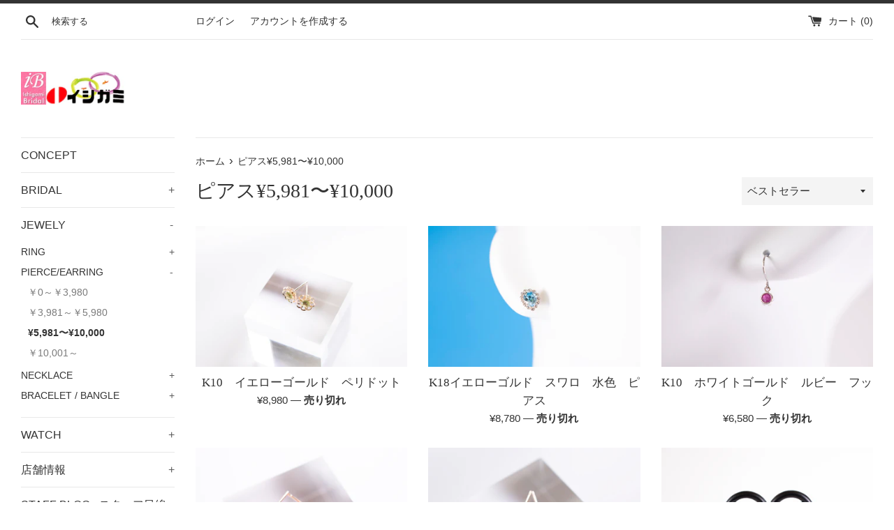

--- FILE ---
content_type: text/html; charset=utf-8
request_url: https://ishigami-jewelry.com/collections/pierce03
body_size: 23555
content:
<!doctype html>
<html class="supports-no-js" lang="ja">
<head>


  <meta charset="utf-8">
  <meta http-equiv="X-UA-Compatible" content="IE=edge,chrome=1">
  <meta name="viewport" content="width=device-width,initial-scale=1">
  <meta name="theme-color" content="">
  <link rel="canonical" href="https://ishigami-jewelry.com/collections/pierce03">

<!-- Google Tag Manager -->
<script>(function(w,d,s,l,i){w[l]=w[l]||[];w[l].push({'gtm.start':
new Date().getTime(),event:'gtm.js'});var f=d.getElementsByTagName(s)[0],
j=d.createElement(s),dl=l!='dataLayer'?'&l='+l:'';j.async=true;j.src=
'https://www.googletagmanager.com/gtm.js?id='+i+dl;f.parentNode.insertBefore(j,f);
})(window,document,'script','dataLayer','GTM-TLZLRQ4');</script>
<!-- End Google Tag Manager -->

  

  <title>
  ピアス¥5,981〜¥10,000 &ndash; 宝飾 時計 ブライダルのイシガミ
  </title>

  

  <!-- /snippets/social-meta-tags.liquid -->




<meta property="og:site_name" content="宝飾 時計 ブライダルのイシガミ">
<meta property="og:url" content="https://ishigami-jewelry.com/collections/pierce03">
<meta property="og:title" content="ピアス¥5,981〜¥10,000">
<meta property="og:type" content="product.group">
<meta property="og:description" content="1900年の創業以来1世紀を超え、宝石に求められる美を探究し、装いのエッセンスを提案し続けてきました。
毎日を彩る特別な存在を探すお手伝いをさせていただきます。">





<meta name="twitter:card" content="summary_large_image">
<meta name="twitter:title" content="ピアス¥5,981〜¥10,000">
<meta name="twitter:description" content="1900年の創業以来1世紀を超え、宝石に求められる美を探究し、装いのエッセンスを提案し続けてきました。
毎日を彩る特別な存在を探すお手伝いをさせていただきます。">

  <style data-shopify>
  :root {
    --color-body-text: #333333;
    --color-body: #ffffff;
  }
</style>


  <script>
    document.documentElement.className = document.documentElement.className.replace('supports-no-js', 'supports-js');

    var theme = {
      strings: {
        addToCart: "カートに追加する",
        itemAddedToCart: "商品がカートに追加されました！",
        soldOut: "売り切れ",
        unavailable: "お取り扱いできません",
        viewCart: "カートを見る",
        zoomClose: "閉じる (Esc)",
        zoomPrev: "前へ (Left arrow key)",
        zoomNext: "次へ (Right arrow key)"
      },
      mapStrings: {
        addressError: "住所を調べる際にエラーが発生しました",
        addressNoResults: "その住所は見つかりませんでした",
        addressQueryLimit: "Google APIの使用量の制限を超えました。\u003ca href=\"https:\/\/developers.google.com\/maps\/premium\/usage-limits\"\u003eプレミアムプラン\u003c\/a\u003eへのアップグレードをご検討ください。",
        authError: "あなたのGoogle Mapsのアカウント認証で問題が発生しました。"
      }
    };theme.breadcrumbs = {
        collection: {
          title: "ピアス¥5,981〜¥10,000",
          link: "https://ishigami-jewelry.com/collections/pierce03"
        }
      };
      sessionStorage.setItem("breadcrumb", JSON.stringify(theme.breadcrumbs.collection));</script>

  <link href="//ishigami-jewelry.com/cdn/shop/t/7/assets/theme.scss.css?v=117765697593535424821759332933" rel="stylesheet" type="text/css" media="all" />

  <script>window.performance && window.performance.mark && window.performance.mark('shopify.content_for_header.start');</script><meta id="shopify-digital-wallet" name="shopify-digital-wallet" content="/55911186616/digital_wallets/dialog">
<meta name="shopify-checkout-api-token" content="bfd0375d867e3e5245d2cceb52b38ed2">
<meta id="in-context-paypal-metadata" data-shop-id="55911186616" data-venmo-supported="false" data-environment="production" data-locale="ja_JP" data-paypal-v4="true" data-currency="JPY">
<link rel="alternate" type="application/atom+xml" title="Feed" href="/collections/pierce03.atom" />
<link rel="next" href="/collections/pierce03?page=2">
<link rel="alternate" type="application/json+oembed" href="https://ishigami-jewelry.com/collections/pierce03.oembed">
<script async="async" src="/checkouts/internal/preloads.js?locale=ja-JP"></script>
<link rel="preconnect" href="https://shop.app" crossorigin="anonymous">
<script async="async" src="https://shop.app/checkouts/internal/preloads.js?locale=ja-JP&shop_id=55911186616" crossorigin="anonymous"></script>
<script id="apple-pay-shop-capabilities" type="application/json">{"shopId":55911186616,"countryCode":"JP","currencyCode":"JPY","merchantCapabilities":["supports3DS"],"merchantId":"gid:\/\/shopify\/Shop\/55911186616","merchantName":"宝飾 時計 ブライダルのイシガミ","requiredBillingContactFields":["postalAddress","email","phone"],"requiredShippingContactFields":["postalAddress","email","phone"],"shippingType":"shipping","supportedNetworks":["visa","masterCard"],"total":{"type":"pending","label":"宝飾 時計 ブライダルのイシガミ","amount":"1.00"},"shopifyPaymentsEnabled":true,"supportsSubscriptions":true}</script>
<script id="shopify-features" type="application/json">{"accessToken":"bfd0375d867e3e5245d2cceb52b38ed2","betas":["rich-media-storefront-analytics"],"domain":"ishigami-jewelry.com","predictiveSearch":false,"shopId":55911186616,"locale":"ja"}</script>
<script>var Shopify = Shopify || {};
Shopify.shop = "xn-1b4a3id2c5d3c0kudve0a5023lbf5a7p9cgq4c.myshopify.com";
Shopify.locale = "ja";
Shopify.currency = {"active":"JPY","rate":"1.0"};
Shopify.country = "JP";
Shopify.theme = {"name":"Simple","id":131130327224,"schema_name":"Simple","schema_version":"12.6.1","theme_store_id":578,"role":"main"};
Shopify.theme.handle = "null";
Shopify.theme.style = {"id":null,"handle":null};
Shopify.cdnHost = "ishigami-jewelry.com/cdn";
Shopify.routes = Shopify.routes || {};
Shopify.routes.root = "/";</script>
<script type="module">!function(o){(o.Shopify=o.Shopify||{}).modules=!0}(window);</script>
<script>!function(o){function n(){var o=[];function n(){o.push(Array.prototype.slice.apply(arguments))}return n.q=o,n}var t=o.Shopify=o.Shopify||{};t.loadFeatures=n(),t.autoloadFeatures=n()}(window);</script>
<script>
  window.ShopifyPay = window.ShopifyPay || {};
  window.ShopifyPay.apiHost = "shop.app\/pay";
  window.ShopifyPay.redirectState = null;
</script>
<script id="shop-js-analytics" type="application/json">{"pageType":"collection"}</script>
<script defer="defer" async type="module" src="//ishigami-jewelry.com/cdn/shopifycloud/shop-js/modules/v2/client.init-shop-cart-sync_0MstufBG.ja.esm.js"></script>
<script defer="defer" async type="module" src="//ishigami-jewelry.com/cdn/shopifycloud/shop-js/modules/v2/chunk.common_jll-23Z1.esm.js"></script>
<script defer="defer" async type="module" src="//ishigami-jewelry.com/cdn/shopifycloud/shop-js/modules/v2/chunk.modal_HXih6-AF.esm.js"></script>
<script type="module">
  await import("//ishigami-jewelry.com/cdn/shopifycloud/shop-js/modules/v2/client.init-shop-cart-sync_0MstufBG.ja.esm.js");
await import("//ishigami-jewelry.com/cdn/shopifycloud/shop-js/modules/v2/chunk.common_jll-23Z1.esm.js");
await import("//ishigami-jewelry.com/cdn/shopifycloud/shop-js/modules/v2/chunk.modal_HXih6-AF.esm.js");

  window.Shopify.SignInWithShop?.initShopCartSync?.({"fedCMEnabled":true,"windoidEnabled":true});

</script>
<script>
  window.Shopify = window.Shopify || {};
  if (!window.Shopify.featureAssets) window.Shopify.featureAssets = {};
  window.Shopify.featureAssets['shop-js'] = {"shop-cart-sync":["modules/v2/client.shop-cart-sync_DN7iwvRY.ja.esm.js","modules/v2/chunk.common_jll-23Z1.esm.js","modules/v2/chunk.modal_HXih6-AF.esm.js"],"init-fed-cm":["modules/v2/client.init-fed-cm_DmZOWWut.ja.esm.js","modules/v2/chunk.common_jll-23Z1.esm.js","modules/v2/chunk.modal_HXih6-AF.esm.js"],"shop-cash-offers":["modules/v2/client.shop-cash-offers_HFfvn_Gz.ja.esm.js","modules/v2/chunk.common_jll-23Z1.esm.js","modules/v2/chunk.modal_HXih6-AF.esm.js"],"shop-login-button":["modules/v2/client.shop-login-button_BVN3pvk0.ja.esm.js","modules/v2/chunk.common_jll-23Z1.esm.js","modules/v2/chunk.modal_HXih6-AF.esm.js"],"pay-button":["modules/v2/client.pay-button_CyS_4GVi.ja.esm.js","modules/v2/chunk.common_jll-23Z1.esm.js","modules/v2/chunk.modal_HXih6-AF.esm.js"],"shop-button":["modules/v2/client.shop-button_zh22db91.ja.esm.js","modules/v2/chunk.common_jll-23Z1.esm.js","modules/v2/chunk.modal_HXih6-AF.esm.js"],"avatar":["modules/v2/client.avatar_BTnouDA3.ja.esm.js"],"init-windoid":["modules/v2/client.init-windoid_BlVJIuJ5.ja.esm.js","modules/v2/chunk.common_jll-23Z1.esm.js","modules/v2/chunk.modal_HXih6-AF.esm.js"],"init-shop-for-new-customer-accounts":["modules/v2/client.init-shop-for-new-customer-accounts_BqzwtUK7.ja.esm.js","modules/v2/client.shop-login-button_BVN3pvk0.ja.esm.js","modules/v2/chunk.common_jll-23Z1.esm.js","modules/v2/chunk.modal_HXih6-AF.esm.js"],"init-shop-email-lookup-coordinator":["modules/v2/client.init-shop-email-lookup-coordinator_DKDv3hKi.ja.esm.js","modules/v2/chunk.common_jll-23Z1.esm.js","modules/v2/chunk.modal_HXih6-AF.esm.js"],"init-shop-cart-sync":["modules/v2/client.init-shop-cart-sync_0MstufBG.ja.esm.js","modules/v2/chunk.common_jll-23Z1.esm.js","modules/v2/chunk.modal_HXih6-AF.esm.js"],"shop-toast-manager":["modules/v2/client.shop-toast-manager_BkVvTGW3.ja.esm.js","modules/v2/chunk.common_jll-23Z1.esm.js","modules/v2/chunk.modal_HXih6-AF.esm.js"],"init-customer-accounts":["modules/v2/client.init-customer-accounts_CZbUHFPX.ja.esm.js","modules/v2/client.shop-login-button_BVN3pvk0.ja.esm.js","modules/v2/chunk.common_jll-23Z1.esm.js","modules/v2/chunk.modal_HXih6-AF.esm.js"],"init-customer-accounts-sign-up":["modules/v2/client.init-customer-accounts-sign-up_C0QA8nCd.ja.esm.js","modules/v2/client.shop-login-button_BVN3pvk0.ja.esm.js","modules/v2/chunk.common_jll-23Z1.esm.js","modules/v2/chunk.modal_HXih6-AF.esm.js"],"shop-follow-button":["modules/v2/client.shop-follow-button_CSkbpFfm.ja.esm.js","modules/v2/chunk.common_jll-23Z1.esm.js","modules/v2/chunk.modal_HXih6-AF.esm.js"],"checkout-modal":["modules/v2/client.checkout-modal_rYdHFJTE.ja.esm.js","modules/v2/chunk.common_jll-23Z1.esm.js","modules/v2/chunk.modal_HXih6-AF.esm.js"],"shop-login":["modules/v2/client.shop-login_DeXIozZF.ja.esm.js","modules/v2/chunk.common_jll-23Z1.esm.js","modules/v2/chunk.modal_HXih6-AF.esm.js"],"lead-capture":["modules/v2/client.lead-capture_DGEoeVgo.ja.esm.js","modules/v2/chunk.common_jll-23Z1.esm.js","modules/v2/chunk.modal_HXih6-AF.esm.js"],"payment-terms":["modules/v2/client.payment-terms_BXPcfuME.ja.esm.js","modules/v2/chunk.common_jll-23Z1.esm.js","modules/v2/chunk.modal_HXih6-AF.esm.js"]};
</script>
<script>(function() {
  var isLoaded = false;
  function asyncLoad() {
    if (isLoaded) return;
    isLoaded = true;
    var urls = ["https:\/\/instafeed.nfcube.com\/cdn\/67f2940e42f49fce08764f7983743202.js?shop=xn-1b4a3id2c5d3c0kudve0a5023lbf5a7p9cgq4c.myshopify.com"];
    for (var i = 0; i < urls.length; i++) {
      var s = document.createElement('script');
      s.type = 'text/javascript';
      s.async = true;
      s.src = urls[i];
      var x = document.getElementsByTagName('script')[0];
      x.parentNode.insertBefore(s, x);
    }
  };
  if(window.attachEvent) {
    window.attachEvent('onload', asyncLoad);
  } else {
    window.addEventListener('load', asyncLoad, false);
  }
})();</script>
<script id="__st">var __st={"a":55911186616,"offset":32400,"reqid":"d82a440c-5abf-4e26-8338-cfe16c7c6954-1769268980","pageurl":"ishigami-jewelry.com\/collections\/pierce03","u":"21ae658f1977","p":"collection","rtyp":"collection","rid":271882944696};</script>
<script>window.ShopifyPaypalV4VisibilityTracking = true;</script>
<script id="captcha-bootstrap">!function(){'use strict';const t='contact',e='account',n='new_comment',o=[[t,t],['blogs',n],['comments',n],[t,'customer']],c=[[e,'customer_login'],[e,'guest_login'],[e,'recover_customer_password'],[e,'create_customer']],r=t=>t.map((([t,e])=>`form[action*='/${t}']:not([data-nocaptcha='true']) input[name='form_type'][value='${e}']`)).join(','),a=t=>()=>t?[...document.querySelectorAll(t)].map((t=>t.form)):[];function s(){const t=[...o],e=r(t);return a(e)}const i='password',u='form_key',d=['recaptcha-v3-token','g-recaptcha-response','h-captcha-response',i],f=()=>{try{return window.sessionStorage}catch{return}},m='__shopify_v',_=t=>t.elements[u];function p(t,e,n=!1){try{const o=window.sessionStorage,c=JSON.parse(o.getItem(e)),{data:r}=function(t){const{data:e,action:n}=t;return t[m]||n?{data:e,action:n}:{data:t,action:n}}(c);for(const[e,n]of Object.entries(r))t.elements[e]&&(t.elements[e].value=n);n&&o.removeItem(e)}catch(o){console.error('form repopulation failed',{error:o})}}const l='form_type',E='cptcha';function T(t){t.dataset[E]=!0}const w=window,h=w.document,L='Shopify',v='ce_forms',y='captcha';let A=!1;((t,e)=>{const n=(g='f06e6c50-85a8-45c8-87d0-21a2b65856fe',I='https://cdn.shopify.com/shopifycloud/storefront-forms-hcaptcha/ce_storefront_forms_captcha_hcaptcha.v1.5.2.iife.js',D={infoText:'hCaptchaによる保護',privacyText:'プライバシー',termsText:'利用規約'},(t,e,n)=>{const o=w[L][v],c=o.bindForm;if(c)return c(t,g,e,D).then(n);var r;o.q.push([[t,g,e,D],n]),r=I,A||(h.body.append(Object.assign(h.createElement('script'),{id:'captcha-provider',async:!0,src:r})),A=!0)});var g,I,D;w[L]=w[L]||{},w[L][v]=w[L][v]||{},w[L][v].q=[],w[L][y]=w[L][y]||{},w[L][y].protect=function(t,e){n(t,void 0,e),T(t)},Object.freeze(w[L][y]),function(t,e,n,w,h,L){const[v,y,A,g]=function(t,e,n){const i=e?o:[],u=t?c:[],d=[...i,...u],f=r(d),m=r(i),_=r(d.filter((([t,e])=>n.includes(e))));return[a(f),a(m),a(_),s()]}(w,h,L),I=t=>{const e=t.target;return e instanceof HTMLFormElement?e:e&&e.form},D=t=>v().includes(t);t.addEventListener('submit',(t=>{const e=I(t);if(!e)return;const n=D(e)&&!e.dataset.hcaptchaBound&&!e.dataset.recaptchaBound,o=_(e),c=g().includes(e)&&(!o||!o.value);(n||c)&&t.preventDefault(),c&&!n&&(function(t){try{if(!f())return;!function(t){const e=f();if(!e)return;const n=_(t);if(!n)return;const o=n.value;o&&e.removeItem(o)}(t);const e=Array.from(Array(32),(()=>Math.random().toString(36)[2])).join('');!function(t,e){_(t)||t.append(Object.assign(document.createElement('input'),{type:'hidden',name:u})),t.elements[u].value=e}(t,e),function(t,e){const n=f();if(!n)return;const o=[...t.querySelectorAll(`input[type='${i}']`)].map((({name:t})=>t)),c=[...d,...o],r={};for(const[a,s]of new FormData(t).entries())c.includes(a)||(r[a]=s);n.setItem(e,JSON.stringify({[m]:1,action:t.action,data:r}))}(t,e)}catch(e){console.error('failed to persist form',e)}}(e),e.submit())}));const S=(t,e)=>{t&&!t.dataset[E]&&(n(t,e.some((e=>e===t))),T(t))};for(const o of['focusin','change'])t.addEventListener(o,(t=>{const e=I(t);D(e)&&S(e,y())}));const B=e.get('form_key'),M=e.get(l),P=B&&M;t.addEventListener('DOMContentLoaded',(()=>{const t=y();if(P)for(const e of t)e.elements[l].value===M&&p(e,B);[...new Set([...A(),...v().filter((t=>'true'===t.dataset.shopifyCaptcha))])].forEach((e=>S(e,t)))}))}(h,new URLSearchParams(w.location.search),n,t,e,['guest_login'])})(!0,!0)}();</script>
<script integrity="sha256-4kQ18oKyAcykRKYeNunJcIwy7WH5gtpwJnB7kiuLZ1E=" data-source-attribution="shopify.loadfeatures" defer="defer" src="//ishigami-jewelry.com/cdn/shopifycloud/storefront/assets/storefront/load_feature-a0a9edcb.js" crossorigin="anonymous"></script>
<script crossorigin="anonymous" defer="defer" src="//ishigami-jewelry.com/cdn/shopifycloud/storefront/assets/shopify_pay/storefront-65b4c6d7.js?v=20250812"></script>
<script data-source-attribution="shopify.dynamic_checkout.dynamic.init">var Shopify=Shopify||{};Shopify.PaymentButton=Shopify.PaymentButton||{isStorefrontPortableWallets:!0,init:function(){window.Shopify.PaymentButton.init=function(){};var t=document.createElement("script");t.src="https://ishigami-jewelry.com/cdn/shopifycloud/portable-wallets/latest/portable-wallets.ja.js",t.type="module",document.head.appendChild(t)}};
</script>
<script data-source-attribution="shopify.dynamic_checkout.buyer_consent">
  function portableWalletsHideBuyerConsent(e){var t=document.getElementById("shopify-buyer-consent"),n=document.getElementById("shopify-subscription-policy-button");t&&n&&(t.classList.add("hidden"),t.setAttribute("aria-hidden","true"),n.removeEventListener("click",e))}function portableWalletsShowBuyerConsent(e){var t=document.getElementById("shopify-buyer-consent"),n=document.getElementById("shopify-subscription-policy-button");t&&n&&(t.classList.remove("hidden"),t.removeAttribute("aria-hidden"),n.addEventListener("click",e))}window.Shopify?.PaymentButton&&(window.Shopify.PaymentButton.hideBuyerConsent=portableWalletsHideBuyerConsent,window.Shopify.PaymentButton.showBuyerConsent=portableWalletsShowBuyerConsent);
</script>
<script data-source-attribution="shopify.dynamic_checkout.cart.bootstrap">document.addEventListener("DOMContentLoaded",(function(){function t(){return document.querySelector("shopify-accelerated-checkout-cart, shopify-accelerated-checkout")}if(t())Shopify.PaymentButton.init();else{new MutationObserver((function(e,n){t()&&(Shopify.PaymentButton.init(),n.disconnect())})).observe(document.body,{childList:!0,subtree:!0})}}));
</script>
<link id="shopify-accelerated-checkout-styles" rel="stylesheet" media="screen" href="https://ishigami-jewelry.com/cdn/shopifycloud/portable-wallets/latest/accelerated-checkout-backwards-compat.css" crossorigin="anonymous">
<style id="shopify-accelerated-checkout-cart">
        #shopify-buyer-consent {
  margin-top: 1em;
  display: inline-block;
  width: 100%;
}

#shopify-buyer-consent.hidden {
  display: none;
}

#shopify-subscription-policy-button {
  background: none;
  border: none;
  padding: 0;
  text-decoration: underline;
  font-size: inherit;
  cursor: pointer;
}

#shopify-subscription-policy-button::before {
  box-shadow: none;
}

      </style>

<script>window.performance && window.performance.mark && window.performance.mark('shopify.content_for_header.end');</script>

  <script src="//ishigami-jewelry.com/cdn/shop/t/7/assets/jquery-1.11.0.min.js?v=32460426840832490021656557755" type="text/javascript"></script>
  <script src="//ishigami-jewelry.com/cdn/shop/t/7/assets/modernizr.min.js?v=44044439420609591321656557756" type="text/javascript"></script>

  <script src="//ishigami-jewelry.com/cdn/shop/t/7/assets/lazysizes.min.js?v=155223123402716617051656557755" async="async"></script>

  
<link href="https://monorail-edge.shopifysvc.com" rel="dns-prefetch">
<script>(function(){if ("sendBeacon" in navigator && "performance" in window) {try {var session_token_from_headers = performance.getEntriesByType('navigation')[0].serverTiming.find(x => x.name == '_s').description;} catch {var session_token_from_headers = undefined;}var session_cookie_matches = document.cookie.match(/_shopify_s=([^;]*)/);var session_token_from_cookie = session_cookie_matches && session_cookie_matches.length === 2 ? session_cookie_matches[1] : "";var session_token = session_token_from_headers || session_token_from_cookie || "";function handle_abandonment_event(e) {var entries = performance.getEntries().filter(function(entry) {return /monorail-edge.shopifysvc.com/.test(entry.name);});if (!window.abandonment_tracked && entries.length === 0) {window.abandonment_tracked = true;var currentMs = Date.now();var navigation_start = performance.timing.navigationStart;var payload = {shop_id: 55911186616,url: window.location.href,navigation_start,duration: currentMs - navigation_start,session_token,page_type: "collection"};window.navigator.sendBeacon("https://monorail-edge.shopifysvc.com/v1/produce", JSON.stringify({schema_id: "online_store_buyer_site_abandonment/1.1",payload: payload,metadata: {event_created_at_ms: currentMs,event_sent_at_ms: currentMs}}));}}window.addEventListener('pagehide', handle_abandonment_event);}}());</script>
<script id="web-pixels-manager-setup">(function e(e,d,r,n,o){if(void 0===o&&(o={}),!Boolean(null===(a=null===(i=window.Shopify)||void 0===i?void 0:i.analytics)||void 0===a?void 0:a.replayQueue)){var i,a;window.Shopify=window.Shopify||{};var t=window.Shopify;t.analytics=t.analytics||{};var s=t.analytics;s.replayQueue=[],s.publish=function(e,d,r){return s.replayQueue.push([e,d,r]),!0};try{self.performance.mark("wpm:start")}catch(e){}var l=function(){var e={modern:/Edge?\/(1{2}[4-9]|1[2-9]\d|[2-9]\d{2}|\d{4,})\.\d+(\.\d+|)|Firefox\/(1{2}[4-9]|1[2-9]\d|[2-9]\d{2}|\d{4,})\.\d+(\.\d+|)|Chrom(ium|e)\/(9{2}|\d{3,})\.\d+(\.\d+|)|(Maci|X1{2}).+ Version\/(15\.\d+|(1[6-9]|[2-9]\d|\d{3,})\.\d+)([,.]\d+|)( \(\w+\)|)( Mobile\/\w+|) Safari\/|Chrome.+OPR\/(9{2}|\d{3,})\.\d+\.\d+|(CPU[ +]OS|iPhone[ +]OS|CPU[ +]iPhone|CPU IPhone OS|CPU iPad OS)[ +]+(15[._]\d+|(1[6-9]|[2-9]\d|\d{3,})[._]\d+)([._]\d+|)|Android:?[ /-](13[3-9]|1[4-9]\d|[2-9]\d{2}|\d{4,})(\.\d+|)(\.\d+|)|Android.+Firefox\/(13[5-9]|1[4-9]\d|[2-9]\d{2}|\d{4,})\.\d+(\.\d+|)|Android.+Chrom(ium|e)\/(13[3-9]|1[4-9]\d|[2-9]\d{2}|\d{4,})\.\d+(\.\d+|)|SamsungBrowser\/([2-9]\d|\d{3,})\.\d+/,legacy:/Edge?\/(1[6-9]|[2-9]\d|\d{3,})\.\d+(\.\d+|)|Firefox\/(5[4-9]|[6-9]\d|\d{3,})\.\d+(\.\d+|)|Chrom(ium|e)\/(5[1-9]|[6-9]\d|\d{3,})\.\d+(\.\d+|)([\d.]+$|.*Safari\/(?![\d.]+ Edge\/[\d.]+$))|(Maci|X1{2}).+ Version\/(10\.\d+|(1[1-9]|[2-9]\d|\d{3,})\.\d+)([,.]\d+|)( \(\w+\)|)( Mobile\/\w+|) Safari\/|Chrome.+OPR\/(3[89]|[4-9]\d|\d{3,})\.\d+\.\d+|(CPU[ +]OS|iPhone[ +]OS|CPU[ +]iPhone|CPU IPhone OS|CPU iPad OS)[ +]+(10[._]\d+|(1[1-9]|[2-9]\d|\d{3,})[._]\d+)([._]\d+|)|Android:?[ /-](13[3-9]|1[4-9]\d|[2-9]\d{2}|\d{4,})(\.\d+|)(\.\d+|)|Mobile Safari.+OPR\/([89]\d|\d{3,})\.\d+\.\d+|Android.+Firefox\/(13[5-9]|1[4-9]\d|[2-9]\d{2}|\d{4,})\.\d+(\.\d+|)|Android.+Chrom(ium|e)\/(13[3-9]|1[4-9]\d|[2-9]\d{2}|\d{4,})\.\d+(\.\d+|)|Android.+(UC? ?Browser|UCWEB|U3)[ /]?(15\.([5-9]|\d{2,})|(1[6-9]|[2-9]\d|\d{3,})\.\d+)\.\d+|SamsungBrowser\/(5\.\d+|([6-9]|\d{2,})\.\d+)|Android.+MQ{2}Browser\/(14(\.(9|\d{2,})|)|(1[5-9]|[2-9]\d|\d{3,})(\.\d+|))(\.\d+|)|K[Aa][Ii]OS\/(3\.\d+|([4-9]|\d{2,})\.\d+)(\.\d+|)/},d=e.modern,r=e.legacy,n=navigator.userAgent;return n.match(d)?"modern":n.match(r)?"legacy":"unknown"}(),u="modern"===l?"modern":"legacy",c=(null!=n?n:{modern:"",legacy:""})[u],f=function(e){return[e.baseUrl,"/wpm","/b",e.hashVersion,"modern"===e.buildTarget?"m":"l",".js"].join("")}({baseUrl:d,hashVersion:r,buildTarget:u}),m=function(e){var d=e.version,r=e.bundleTarget,n=e.surface,o=e.pageUrl,i=e.monorailEndpoint;return{emit:function(e){var a=e.status,t=e.errorMsg,s=(new Date).getTime(),l=JSON.stringify({metadata:{event_sent_at_ms:s},events:[{schema_id:"web_pixels_manager_load/3.1",payload:{version:d,bundle_target:r,page_url:o,status:a,surface:n,error_msg:t},metadata:{event_created_at_ms:s}}]});if(!i)return console&&console.warn&&console.warn("[Web Pixels Manager] No Monorail endpoint provided, skipping logging."),!1;try{return self.navigator.sendBeacon.bind(self.navigator)(i,l)}catch(e){}var u=new XMLHttpRequest;try{return u.open("POST",i,!0),u.setRequestHeader("Content-Type","text/plain"),u.send(l),!0}catch(e){return console&&console.warn&&console.warn("[Web Pixels Manager] Got an unhandled error while logging to Monorail."),!1}}}}({version:r,bundleTarget:l,surface:e.surface,pageUrl:self.location.href,monorailEndpoint:e.monorailEndpoint});try{o.browserTarget=l,function(e){var d=e.src,r=e.async,n=void 0===r||r,o=e.onload,i=e.onerror,a=e.sri,t=e.scriptDataAttributes,s=void 0===t?{}:t,l=document.createElement("script"),u=document.querySelector("head"),c=document.querySelector("body");if(l.async=n,l.src=d,a&&(l.integrity=a,l.crossOrigin="anonymous"),s)for(var f in s)if(Object.prototype.hasOwnProperty.call(s,f))try{l.dataset[f]=s[f]}catch(e){}if(o&&l.addEventListener("load",o),i&&l.addEventListener("error",i),u)u.appendChild(l);else{if(!c)throw new Error("Did not find a head or body element to append the script");c.appendChild(l)}}({src:f,async:!0,onload:function(){if(!function(){var e,d;return Boolean(null===(d=null===(e=window.Shopify)||void 0===e?void 0:e.analytics)||void 0===d?void 0:d.initialized)}()){var d=window.webPixelsManager.init(e)||void 0;if(d){var r=window.Shopify.analytics;r.replayQueue.forEach((function(e){var r=e[0],n=e[1],o=e[2];d.publishCustomEvent(r,n,o)})),r.replayQueue=[],r.publish=d.publishCustomEvent,r.visitor=d.visitor,r.initialized=!0}}},onerror:function(){return m.emit({status:"failed",errorMsg:"".concat(f," has failed to load")})},sri:function(e){var d=/^sha384-[A-Za-z0-9+/=]+$/;return"string"==typeof e&&d.test(e)}(c)?c:"",scriptDataAttributes:o}),m.emit({status:"loading"})}catch(e){m.emit({status:"failed",errorMsg:(null==e?void 0:e.message)||"Unknown error"})}}})({shopId: 55911186616,storefrontBaseUrl: "https://ishigami-jewelry.com",extensionsBaseUrl: "https://extensions.shopifycdn.com/cdn/shopifycloud/web-pixels-manager",monorailEndpoint: "https://monorail-edge.shopifysvc.com/unstable/produce_batch",surface: "storefront-renderer",enabledBetaFlags: ["2dca8a86"],webPixelsConfigList: [{"id":"674824376","configuration":"{\"config\":\"{\\\"pixel_id\\\":\\\"G-N8W64QR0JZ\\\",\\\"gtag_events\\\":[{\\\"type\\\":\\\"purchase\\\",\\\"action_label\\\":\\\"G-N8W64QR0JZ\\\"},{\\\"type\\\":\\\"page_view\\\",\\\"action_label\\\":\\\"G-N8W64QR0JZ\\\"},{\\\"type\\\":\\\"view_item\\\",\\\"action_label\\\":\\\"G-N8W64QR0JZ\\\"},{\\\"type\\\":\\\"search\\\",\\\"action_label\\\":\\\"G-N8W64QR0JZ\\\"},{\\\"type\\\":\\\"add_to_cart\\\",\\\"action_label\\\":\\\"G-N8W64QR0JZ\\\"},{\\\"type\\\":\\\"begin_checkout\\\",\\\"action_label\\\":\\\"G-N8W64QR0JZ\\\"},{\\\"type\\\":\\\"add_payment_info\\\",\\\"action_label\\\":\\\"G-N8W64QR0JZ\\\"}],\\\"enable_monitoring_mode\\\":false}\"}","eventPayloadVersion":"v1","runtimeContext":"OPEN","scriptVersion":"b2a88bafab3e21179ed38636efcd8a93","type":"APP","apiClientId":1780363,"privacyPurposes":[],"dataSharingAdjustments":{"protectedCustomerApprovalScopes":["read_customer_address","read_customer_email","read_customer_name","read_customer_personal_data","read_customer_phone"]}},{"id":"shopify-app-pixel","configuration":"{}","eventPayloadVersion":"v1","runtimeContext":"STRICT","scriptVersion":"0450","apiClientId":"shopify-pixel","type":"APP","privacyPurposes":["ANALYTICS","MARKETING"]},{"id":"shopify-custom-pixel","eventPayloadVersion":"v1","runtimeContext":"LAX","scriptVersion":"0450","apiClientId":"shopify-pixel","type":"CUSTOM","privacyPurposes":["ANALYTICS","MARKETING"]}],isMerchantRequest: false,initData: {"shop":{"name":"宝飾 時計 ブライダルのイシガミ","paymentSettings":{"currencyCode":"JPY"},"myshopifyDomain":"xn-1b4a3id2c5d3c0kudve0a5023lbf5a7p9cgq4c.myshopify.com","countryCode":"JP","storefrontUrl":"https:\/\/ishigami-jewelry.com"},"customer":null,"cart":null,"checkout":null,"productVariants":[],"purchasingCompany":null},},"https://ishigami-jewelry.com/cdn","fcfee988w5aeb613cpc8e4bc33m6693e112",{"modern":"","legacy":""},{"shopId":"55911186616","storefrontBaseUrl":"https:\/\/ishigami-jewelry.com","extensionBaseUrl":"https:\/\/extensions.shopifycdn.com\/cdn\/shopifycloud\/web-pixels-manager","surface":"storefront-renderer","enabledBetaFlags":"[\"2dca8a86\"]","isMerchantRequest":"false","hashVersion":"fcfee988w5aeb613cpc8e4bc33m6693e112","publish":"custom","events":"[[\"page_viewed\",{}],[\"collection_viewed\",{\"collection\":{\"id\":\"271882944696\",\"title\":\"ピアス¥5,981〜¥10,000\",\"productVariants\":[{\"price\":{\"amount\":8980.0,\"currencyCode\":\"JPY\"},\"product\":{\"title\":\"K10　イエローゴールド　ペリドット\",\"vendor\":\"BRIDAL JEWELRY WATCH ISHIGAMI\",\"id\":\"6665219342520\",\"untranslatedTitle\":\"K10　イエローゴールド　ペリドット\",\"url\":\"\/products\/%E3%83%9A%E3%83%AA%E3%83%89%E3%83%83%E3%83%88-k10\",\"type\":\"PIERCE\"},\"id\":\"39676896379064\",\"image\":{\"src\":\"\/\/ishigami-jewelry.com\/cdn\/shop\/products\/DSC_0133.jpg?v=1620708104\"},\"sku\":\"1\",\"title\":\"Default Title\",\"untranslatedTitle\":\"Default Title\"},{\"price\":{\"amount\":8780.0,\"currencyCode\":\"JPY\"},\"product\":{\"title\":\"K18イエローゴルド　スワロ　水色　ピアス\",\"vendor\":\"BRIDAL JEWELRY ISHIGAMI\",\"id\":\"6793950855352\",\"untranslatedTitle\":\"K18イエローゴルド　スワロ　水色　ピアス\",\"url\":\"\/products\/k18-%E3%82%B9%E3%83%AF%E3%83%AD-%E3%83%9F%E3%82%BA%E3%82%A4%E3%83%AD-%E3%82%B7%E3%83%AD\",\"type\":\"PIERCE\"},\"id\":\"40143085142200\",\"image\":{\"src\":\"\/\/ishigami-jewelry.com\/cdn\/shop\/products\/DSC_0011_dcc7a8ec-1c36-42b3-a30f-f62eed35525e.jpg?v=1627471648\"},\"sku\":\"１\",\"title\":\"Default Title\",\"untranslatedTitle\":\"Default Title\"},{\"price\":{\"amount\":6580.0,\"currencyCode\":\"JPY\"},\"product\":{\"title\":\"K10　ホワイトゴールド　ルビー　フック\",\"vendor\":\"BRIDAL JEWELRY WATCH ISHIGAMI\",\"id\":\"6665642803384\",\"untranslatedTitle\":\"K10　ホワイトゴールド　ルビー　フック\",\"url\":\"\/products\/%E3%83%AB%E3%83%93%E3%83%BC-1\",\"type\":\"PIERCE\"},\"id\":\"39678155620536\",\"image\":{\"src\":\"\/\/ishigami-jewelry.com\/cdn\/shop\/products\/DSC_0432.jpg?v=1620733982\"},\"sku\":\"１\",\"title\":\"Default Title\",\"untranslatedTitle\":\"Default Title\"},{\"price\":{\"amount\":8980.0,\"currencyCode\":\"JPY\"},\"product\":{\"title\":\"K10　ピンクゴールド　ピンクトルマリン　ローズ\",\"vendor\":\"BRIDAL JEWELRY WATCH ISHIGAMI\",\"id\":\"6664380907704\",\"untranslatedTitle\":\"K10　ピンクゴールド　ピンクトルマリン　ローズ\",\"url\":\"\/products\/%E3%83%94%E3%83%B3%E3%82%AF%E3%83%88%E3%83%AB%E3%83%9E%E3%83%AA%E3%83%B3\",\"type\":\"PIERCE\"},\"id\":\"39673573474488\",\"image\":{\"src\":\"\/\/ishigami-jewelry.com\/cdn\/shop\/products\/DSC_0085.jpg?v=1620644941\"},\"sku\":\"１\",\"title\":\"Default Title\",\"untranslatedTitle\":\"Default Title\"},{\"price\":{\"amount\":8980.0,\"currencyCode\":\"JPY\"},\"product\":{\"title\":\"K10　イエローゴールド　アメシスト\",\"vendor\":\"BRIDAL JEWELRY WATCH ISHIGAMI\",\"id\":\"6664458895544\",\"untranslatedTitle\":\"K10　イエローゴールド　アメシスト\",\"url\":\"\/products\/%E3%82%A2%E3%83%A1%E3%82%B8%E3%82%B9%E3%83%88-k10\",\"type\":\"PIERCE\"},\"id\":\"39673939919032\",\"image\":{\"src\":\"\/\/ishigami-jewelry.com\/cdn\/shop\/products\/DSC_0119.jpg?v=1620648209\"},\"sku\":\"1\",\"title\":\"Default Title\",\"untranslatedTitle\":\"Default Title\"},{\"price\":{\"amount\":8980.0,\"currencyCode\":\"JPY\"},\"product\":{\"title\":\"K10　ピンクゴールド　ピンクトルマリン　\",\"vendor\":\"BRIDAL JEWELRY WATCH ISHIGAMI\",\"id\":\"6670046462136\",\"untranslatedTitle\":\"K10　ピンクゴールド　ピンクトルマリン　\",\"url\":\"\/products\/k10-%E3%83%94%E3%83%B3%E3%82%AF%E3%83%88%E3%83%AB%E3%83%9E%E3%83%AA%E3%83%B3-pg%E3%83%8F%E3%83%BC%E3%83%88\",\"type\":\"PIERCE\"},\"id\":\"39696735666360\",\"image\":{\"src\":\"\/\/ishigami-jewelry.com\/cdn\/shop\/products\/DSC_0588.jpg?v=1620977766\"},\"sku\":\"１\",\"title\":\"Default Title\",\"untranslatedTitle\":\"Default Title\"},{\"price\":{\"amount\":6580.0,\"currencyCode\":\"JPY\"},\"product\":{\"title\":\"K10　イエローゴールド　ペリドット　　ホシ\",\"vendor\":\"BRIDAL JEWELRY WATCH ISHIGAMI\",\"id\":\"6699492868280\",\"untranslatedTitle\":\"K10　イエローゴールド　ペリドット　　ホシ\",\"url\":\"\/products\/k10-%E3%83%9A%E3%83%AA%E3%83%89%E3%83%83%E3%83%88-%E3%82%A4%E3%82%A8%E3%83%AD%E3%83%BC%E3%82%B4%E3%83%BC%E3%83%AB%E3%83%89-%E3%83%9B%E3%82%B7\",\"type\":\"PIERCE\"},\"id\":\"39795218579640\",\"image\":{\"src\":\"\/\/ishigami-jewelry.com\/cdn\/shop\/products\/DSC_0241_96cf0538-3761-4642-8390-e0f0ab3d4d0f.jpg?v=1622440900\"},\"sku\":\"\",\"title\":\"Default Title\",\"untranslatedTitle\":\"Default Title\"},{\"price\":{\"amount\":8980.0,\"currencyCode\":\"JPY\"},\"product\":{\"title\":\"K10　イエローゴールド　ルビー\",\"vendor\":\"BRIDAL JEWELRY WATCH ISHIGAMI\",\"id\":\"6664447361208\",\"untranslatedTitle\":\"K10　イエローゴールド　ルビー\",\"url\":\"\/products\/%E3%83%AB%E3%83%93%E3%83%BC\",\"type\":\"PIERCE\"},\"id\":\"39673865732280\",\"image\":{\"src\":\"\/\/ishigami-jewelry.com\/cdn\/shop\/products\/DSC_0110.jpg?v=1620647661\"},\"sku\":\"１\",\"title\":\"Default Title\",\"untranslatedTitle\":\"Default Title\"},{\"price\":{\"amount\":6580.0,\"currencyCode\":\"JPY\"},\"product\":{\"title\":\"K10　ホワイトゴールド　キュービック　フック\",\"vendor\":\"BRIDAL JEWELRY WATCH ISHIGAMI\",\"id\":\"6665220915384\",\"untranslatedTitle\":\"K10　ホワイトゴールド　キュービック　フック\",\"url\":\"\/products\/%E3%82%AD%E3%83%A5%E3%83%BC%E3%83%93%E3%83%83%E3%82%AF-k10\",\"type\":\"PIERCE\"},\"id\":\"39676906209464\",\"image\":{\"src\":\"\/\/ishigami-jewelry.com\/cdn\/shop\/products\/DSC_0145.jpg?v=1620708298\"},\"sku\":\"1\",\"title\":\"Default Title\",\"untranslatedTitle\":\"Default Title\"},{\"price\":{\"amount\":6580.0,\"currencyCode\":\"JPY\"},\"product\":{\"title\":\"K18　イエローゴールド　ピンク\",\"vendor\":\"BRIDAL JEWELRY WATCH ISHIGAMI\",\"id\":\"6665468903608\",\"untranslatedTitle\":\"K18　イエローゴールド　ピンク\",\"url\":\"\/products\/%E3%83%8F%E3%83%8A\",\"type\":\"PIERCE\"},\"id\":\"39677780361400\",\"image\":{\"src\":\"\/\/ishigami-jewelry.com\/cdn\/shop\/products\/DSC_0337.jpg?v=1620728466\"},\"sku\":\"１\",\"title\":\"Default Title\",\"untranslatedTitle\":\"Default Title\"},{\"price\":{\"amount\":6580.0,\"currencyCode\":\"JPY\"},\"product\":{\"title\":\"K18　イエローゴールド　スワロ　オーロラ　シロ\",\"vendor\":\"BRIDAL JEWELRY WATCH ISHIGAMI\",\"id\":\"6665607512248\",\"untranslatedTitle\":\"K18　イエローゴールド　スワロ　オーロラ　シロ\",\"url\":\"\/products\/%E3%82%B9%E3%83%AF%E3%83%AD-2\",\"type\":\"PIERCE\"},\"id\":\"39678024745144\",\"image\":{\"src\":\"\/\/ishigami-jewelry.com\/cdn\/shop\/products\/DSC_0368.jpg?v=1620732096\"},\"sku\":\"１\",\"title\":\"Default Title\",\"untranslatedTitle\":\"Default Title\"},{\"price\":{\"amount\":8780.0,\"currencyCode\":\"JPY\"},\"product\":{\"title\":\"K10ピンクゴールド　ブルームーンストーン　ネコ　ピアス\",\"vendor\":\"BRIDAL JEWELRY WATCH ISHIGAMI\",\"id\":\"6793918808248\",\"untranslatedTitle\":\"K10ピンクゴールド　ブルームーンストーン　ネコ　ピアス\",\"url\":\"\/products\/k10-%E3%83%A0%E3%83%BC%E3%83%B3%E3%82%B9%E3%83%88%E3%83%BC%E3%83%B3-%E3%83%94%E3%83%B3%E3%82%AF%E3%82%B4%E3%83%BC%E3%83%AB%E3%83%89-%E3%83%96%E3%83%AB%E3%83%BC-%E3%83%8D%E3%82%B3\",\"type\":\"PIERCE\"},\"id\":\"40142894203064\",\"image\":{\"src\":\"\/\/ishigami-jewelry.com\/cdn\/shop\/products\/DSC_0019_777f0e33-c6ec-4f1c-8612-09ceab13bdef.jpg?v=1627469176\"},\"sku\":\"\",\"title\":\"Default Title\",\"untranslatedTitle\":\"Default Title\"}]}}]]"});</script><script>
  window.ShopifyAnalytics = window.ShopifyAnalytics || {};
  window.ShopifyAnalytics.meta = window.ShopifyAnalytics.meta || {};
  window.ShopifyAnalytics.meta.currency = 'JPY';
  var meta = {"products":[{"id":6665219342520,"gid":"gid:\/\/shopify\/Product\/6665219342520","vendor":"BRIDAL JEWELRY WATCH ISHIGAMI","type":"PIERCE","handle":"ペリドット-k10","variants":[{"id":39676896379064,"price":898000,"name":"K10　イエローゴールド　ペリドット","public_title":null,"sku":"1"}],"remote":false},{"id":6793950855352,"gid":"gid:\/\/shopify\/Product\/6793950855352","vendor":"BRIDAL JEWELRY ISHIGAMI","type":"PIERCE","handle":"k18-スワロ-ミズイロ-シロ","variants":[{"id":40143085142200,"price":878000,"name":"K18イエローゴルド　スワロ　水色　ピアス","public_title":null,"sku":"１"}],"remote":false},{"id":6665642803384,"gid":"gid:\/\/shopify\/Product\/6665642803384","vendor":"BRIDAL JEWELRY WATCH ISHIGAMI","type":"PIERCE","handle":"ルビー-1","variants":[{"id":39678155620536,"price":658000,"name":"K10　ホワイトゴールド　ルビー　フック","public_title":null,"sku":"１"}],"remote":false},{"id":6664380907704,"gid":"gid:\/\/shopify\/Product\/6664380907704","vendor":"BRIDAL JEWELRY WATCH ISHIGAMI","type":"PIERCE","handle":"ピンクトルマリン","variants":[{"id":39673573474488,"price":898000,"name":"K10　ピンクゴールド　ピンクトルマリン　ローズ","public_title":null,"sku":"１"}],"remote":false},{"id":6664458895544,"gid":"gid:\/\/shopify\/Product\/6664458895544","vendor":"BRIDAL JEWELRY WATCH ISHIGAMI","type":"PIERCE","handle":"アメジスト-k10","variants":[{"id":39673939919032,"price":898000,"name":"K10　イエローゴールド　アメシスト","public_title":null,"sku":"1"}],"remote":false},{"id":6670046462136,"gid":"gid:\/\/shopify\/Product\/6670046462136","vendor":"BRIDAL JEWELRY WATCH ISHIGAMI","type":"PIERCE","handle":"k10-ピンクトルマリン-pgハート","variants":[{"id":39696735666360,"price":898000,"name":"K10　ピンクゴールド　ピンクトルマリン　","public_title":null,"sku":"１"}],"remote":false},{"id":6699492868280,"gid":"gid:\/\/shopify\/Product\/6699492868280","vendor":"BRIDAL JEWELRY WATCH ISHIGAMI","type":"PIERCE","handle":"k10-ペリドット-イエローゴールド-ホシ","variants":[{"id":39795218579640,"price":658000,"name":"K10　イエローゴールド　ペリドット　　ホシ","public_title":null,"sku":""}],"remote":false},{"id":6664447361208,"gid":"gid:\/\/shopify\/Product\/6664447361208","vendor":"BRIDAL JEWELRY WATCH ISHIGAMI","type":"PIERCE","handle":"ルビー","variants":[{"id":39673865732280,"price":898000,"name":"K10　イエローゴールド　ルビー","public_title":null,"sku":"１"}],"remote":false},{"id":6665220915384,"gid":"gid:\/\/shopify\/Product\/6665220915384","vendor":"BRIDAL JEWELRY WATCH ISHIGAMI","type":"PIERCE","handle":"キュービック-k10","variants":[{"id":39676906209464,"price":658000,"name":"K10　ホワイトゴールド　キュービック　フック","public_title":null,"sku":"1"}],"remote":false},{"id":6665468903608,"gid":"gid:\/\/shopify\/Product\/6665468903608","vendor":"BRIDAL JEWELRY WATCH ISHIGAMI","type":"PIERCE","handle":"ハナ","variants":[{"id":39677780361400,"price":658000,"name":"K18　イエローゴールド　ピンク","public_title":null,"sku":"１"}],"remote":false},{"id":6665607512248,"gid":"gid:\/\/shopify\/Product\/6665607512248","vendor":"BRIDAL JEWELRY WATCH ISHIGAMI","type":"PIERCE","handle":"スワロ-2","variants":[{"id":39678024745144,"price":658000,"name":"K18　イエローゴールド　スワロ　オーロラ　シロ","public_title":null,"sku":"１"}],"remote":false},{"id":6793918808248,"gid":"gid:\/\/shopify\/Product\/6793918808248","vendor":"BRIDAL JEWELRY WATCH ISHIGAMI","type":"PIERCE","handle":"k10-ムーンストーン-ピンクゴールド-ブルー-ネコ","variants":[{"id":40142894203064,"price":878000,"name":"K10ピンクゴールド　ブルームーンストーン　ネコ　ピアス","public_title":null,"sku":""}],"remote":false}],"page":{"pageType":"collection","resourceType":"collection","resourceId":271882944696,"requestId":"d82a440c-5abf-4e26-8338-cfe16c7c6954-1769268980"}};
  for (var attr in meta) {
    window.ShopifyAnalytics.meta[attr] = meta[attr];
  }
</script>
<script class="analytics">
  (function () {
    var customDocumentWrite = function(content) {
      var jquery = null;

      if (window.jQuery) {
        jquery = window.jQuery;
      } else if (window.Checkout && window.Checkout.$) {
        jquery = window.Checkout.$;
      }

      if (jquery) {
        jquery('body').append(content);
      }
    };

    var hasLoggedConversion = function(token) {
      if (token) {
        return document.cookie.indexOf('loggedConversion=' + token) !== -1;
      }
      return false;
    }

    var setCookieIfConversion = function(token) {
      if (token) {
        var twoMonthsFromNow = new Date(Date.now());
        twoMonthsFromNow.setMonth(twoMonthsFromNow.getMonth() + 2);

        document.cookie = 'loggedConversion=' + token + '; expires=' + twoMonthsFromNow;
      }
    }

    var trekkie = window.ShopifyAnalytics.lib = window.trekkie = window.trekkie || [];
    if (trekkie.integrations) {
      return;
    }
    trekkie.methods = [
      'identify',
      'page',
      'ready',
      'track',
      'trackForm',
      'trackLink'
    ];
    trekkie.factory = function(method) {
      return function() {
        var args = Array.prototype.slice.call(arguments);
        args.unshift(method);
        trekkie.push(args);
        return trekkie;
      };
    };
    for (var i = 0; i < trekkie.methods.length; i++) {
      var key = trekkie.methods[i];
      trekkie[key] = trekkie.factory(key);
    }
    trekkie.load = function(config) {
      trekkie.config = config || {};
      trekkie.config.initialDocumentCookie = document.cookie;
      var first = document.getElementsByTagName('script')[0];
      var script = document.createElement('script');
      script.type = 'text/javascript';
      script.onerror = function(e) {
        var scriptFallback = document.createElement('script');
        scriptFallback.type = 'text/javascript';
        scriptFallback.onerror = function(error) {
                var Monorail = {
      produce: function produce(monorailDomain, schemaId, payload) {
        var currentMs = new Date().getTime();
        var event = {
          schema_id: schemaId,
          payload: payload,
          metadata: {
            event_created_at_ms: currentMs,
            event_sent_at_ms: currentMs
          }
        };
        return Monorail.sendRequest("https://" + monorailDomain + "/v1/produce", JSON.stringify(event));
      },
      sendRequest: function sendRequest(endpointUrl, payload) {
        // Try the sendBeacon API
        if (window && window.navigator && typeof window.navigator.sendBeacon === 'function' && typeof window.Blob === 'function' && !Monorail.isIos12()) {
          var blobData = new window.Blob([payload], {
            type: 'text/plain'
          });

          if (window.navigator.sendBeacon(endpointUrl, blobData)) {
            return true;
          } // sendBeacon was not successful

        } // XHR beacon

        var xhr = new XMLHttpRequest();

        try {
          xhr.open('POST', endpointUrl);
          xhr.setRequestHeader('Content-Type', 'text/plain');
          xhr.send(payload);
        } catch (e) {
          console.log(e);
        }

        return false;
      },
      isIos12: function isIos12() {
        return window.navigator.userAgent.lastIndexOf('iPhone; CPU iPhone OS 12_') !== -1 || window.navigator.userAgent.lastIndexOf('iPad; CPU OS 12_') !== -1;
      }
    };
    Monorail.produce('monorail-edge.shopifysvc.com',
      'trekkie_storefront_load_errors/1.1',
      {shop_id: 55911186616,
      theme_id: 131130327224,
      app_name: "storefront",
      context_url: window.location.href,
      source_url: "//ishigami-jewelry.com/cdn/s/trekkie.storefront.8d95595f799fbf7e1d32231b9a28fd43b70c67d3.min.js"});

        };
        scriptFallback.async = true;
        scriptFallback.src = '//ishigami-jewelry.com/cdn/s/trekkie.storefront.8d95595f799fbf7e1d32231b9a28fd43b70c67d3.min.js';
        first.parentNode.insertBefore(scriptFallback, first);
      };
      script.async = true;
      script.src = '//ishigami-jewelry.com/cdn/s/trekkie.storefront.8d95595f799fbf7e1d32231b9a28fd43b70c67d3.min.js';
      first.parentNode.insertBefore(script, first);
    };
    trekkie.load(
      {"Trekkie":{"appName":"storefront","development":false,"defaultAttributes":{"shopId":55911186616,"isMerchantRequest":null,"themeId":131130327224,"themeCityHash":"16405057128955860976","contentLanguage":"ja","currency":"JPY","eventMetadataId":"ff827839-aab4-4fcc-b3f0-44919a81fc5d"},"isServerSideCookieWritingEnabled":true,"monorailRegion":"shop_domain","enabledBetaFlags":["65f19447"]},"Session Attribution":{},"S2S":{"facebookCapiEnabled":false,"source":"trekkie-storefront-renderer","apiClientId":580111}}
    );

    var loaded = false;
    trekkie.ready(function() {
      if (loaded) return;
      loaded = true;

      window.ShopifyAnalytics.lib = window.trekkie;

      var originalDocumentWrite = document.write;
      document.write = customDocumentWrite;
      try { window.ShopifyAnalytics.merchantGoogleAnalytics.call(this); } catch(error) {};
      document.write = originalDocumentWrite;

      window.ShopifyAnalytics.lib.page(null,{"pageType":"collection","resourceType":"collection","resourceId":271882944696,"requestId":"d82a440c-5abf-4e26-8338-cfe16c7c6954-1769268980","shopifyEmitted":true});

      var match = window.location.pathname.match(/checkouts\/(.+)\/(thank_you|post_purchase)/)
      var token = match? match[1]: undefined;
      if (!hasLoggedConversion(token)) {
        setCookieIfConversion(token);
        window.ShopifyAnalytics.lib.track("Viewed Product Category",{"currency":"JPY","category":"Collection: pierce03","collectionName":"pierce03","collectionId":271882944696,"nonInteraction":true},undefined,undefined,{"shopifyEmitted":true});
      }
    });


        var eventsListenerScript = document.createElement('script');
        eventsListenerScript.async = true;
        eventsListenerScript.src = "//ishigami-jewelry.com/cdn/shopifycloud/storefront/assets/shop_events_listener-3da45d37.js";
        document.getElementsByTagName('head')[0].appendChild(eventsListenerScript);

})();</script>
  <script>
  if (!window.ga || (window.ga && typeof window.ga !== 'function')) {
    window.ga = function ga() {
      (window.ga.q = window.ga.q || []).push(arguments);
      if (window.Shopify && window.Shopify.analytics && typeof window.Shopify.analytics.publish === 'function') {
        window.Shopify.analytics.publish("ga_stub_called", {}, {sendTo: "google_osp_migration"});
      }
      console.error("Shopify's Google Analytics stub called with:", Array.from(arguments), "\nSee https://help.shopify.com/manual/promoting-marketing/pixels/pixel-migration#google for more information.");
    };
    if (window.Shopify && window.Shopify.analytics && typeof window.Shopify.analytics.publish === 'function') {
      window.Shopify.analytics.publish("ga_stub_initialized", {}, {sendTo: "google_osp_migration"});
    }
  }
</script>
<script
  defer
  src="https://ishigami-jewelry.com/cdn/shopifycloud/perf-kit/shopify-perf-kit-3.0.4.min.js"
  data-application="storefront-renderer"
  data-shop-id="55911186616"
  data-render-region="gcp-us-central1"
  data-page-type="collection"
  data-theme-instance-id="131130327224"
  data-theme-name="Simple"
  data-theme-version="12.6.1"
  data-monorail-region="shop_domain"
  data-resource-timing-sampling-rate="10"
  data-shs="true"
  data-shs-beacon="true"
  data-shs-export-with-fetch="true"
  data-shs-logs-sample-rate="1"
  data-shs-beacon-endpoint="https://ishigami-jewelry.com/api/collect"
></script>
</head>

<body id="ピアス-5-981-10-000" class="template-collection">

<!-- Google Tag Manager (noscript) -->
<noscript><iframe src="https://www.googletagmanager.com/ns.html?id=GTM-TLZLRQ4"
height="0" width="0" style="display:none;visibility:hidden"></iframe></noscript>
<!-- End Google Tag Manager (noscript) -->
  
  <a class="in-page-link visually-hidden skip-link" href="#MainContent">コンテンツにスキップする</a>

  <div id="shopify-section-header" class="shopify-section">

  <style>
    .site-header__logo {
      width: 150px;
    }
    #HeaderLogoWrapper {
      max-width: 150px !important;
    }
  </style>
  <div class="page-border"></div>


<div class="site-wrapper">
  <div class="top-bar grid">

    <div class="grid__item medium-up--one-fifth small--one-half">
      <div class="top-bar__search">
        <a href="/search" class="medium-up--hide">
          <svg aria-hidden="true" focusable="false" role="presentation" class="icon icon-search" viewBox="0 0 20 20"><path fill="#444" d="M18.64 17.02l-5.31-5.31c.81-1.08 1.26-2.43 1.26-3.87C14.5 4.06 11.44 1 7.75 1S1 4.06 1 7.75s3.06 6.75 6.75 6.75c1.44 0 2.79-.45 3.87-1.26l5.31 5.31c.45.45 1.26.54 1.71.09.45-.36.45-1.17 0-1.62zM3.25 7.75c0-2.52 1.98-4.5 4.5-4.5s4.5 1.98 4.5 4.5-1.98 4.5-4.5 4.5-4.5-1.98-4.5-4.5z"/></svg>
        </a>
        <form action="/search" method="get" class="search-bar small--hide" role="search">
          
          <button type="submit" class="search-bar__submit">
            <svg aria-hidden="true" focusable="false" role="presentation" class="icon icon-search" viewBox="0 0 20 20"><path fill="#444" d="M18.64 17.02l-5.31-5.31c.81-1.08 1.26-2.43 1.26-3.87C14.5 4.06 11.44 1 7.75 1S1 4.06 1 7.75s3.06 6.75 6.75 6.75c1.44 0 2.79-.45 3.87-1.26l5.31 5.31c.45.45 1.26.54 1.71.09.45-.36.45-1.17 0-1.62zM3.25 7.75c0-2.52 1.98-4.5 4.5-4.5s4.5 1.98 4.5 4.5-1.98 4.5-4.5 4.5-4.5-1.98-4.5-4.5z"/></svg>
            <span class="icon__fallback-text">検索する</span>
          </button>
          <input type="search" name="q" class="search-bar__input" value="" placeholder="検索する" aria-label="検索する">
        </form>
      </div>
    </div>

    
      <div class="grid__item medium-up--two-fifths small--hide">
        <span class="customer-links small--hide">
          
            <a href="https://ishigami-jewelry.com/customer_authentication/redirect?locale=ja&amp;region_country=JP" id="customer_login_link">ログイン</a>
            <span class="vertical-divider"></span>
            <a href="https://shopify.com/55911186616/account?locale=ja" id="customer_register_link">アカウントを作成する</a>
          
        </span>
      </div>
    

    <div class="grid__item  medium-up--two-fifths  small--one-half text-right">
      <a href="/cart" class="site-header__cart">
        <svg aria-hidden="true" focusable="false" role="presentation" class="icon icon-cart" viewBox="0 0 20 20"><path fill="#444" d="M18.936 5.564c-.144-.175-.35-.207-.55-.207h-.003L6.774 4.286c-.272 0-.417.089-.491.18-.079.096-.16.263-.094.585l2.016 5.705c.163.407.642.673 1.068.673h8.401c.433 0 .854-.285.941-.725l.484-4.571c.045-.221-.015-.388-.163-.567z"/><path fill="#444" d="M17.107 12.5H7.659L4.98 4.117l-.362-1.059c-.138-.401-.292-.559-.695-.559H.924c-.411 0-.748.303-.748.714s.337.714.748.714h2.413l3.002 9.48c.126.38.295.52.942.52h9.825c.411 0 .748-.303.748-.714s-.336-.714-.748-.714zM10.424 16.23a1.498 1.498 0 1 1-2.997 0 1.498 1.498 0 0 1 2.997 0zM16.853 16.23a1.498 1.498 0 1 1-2.997 0 1.498 1.498 0 0 1 2.997 0z"/></svg>
        <span class="small--hide">
          カート
          (<span id="CartCount">0</span>)
        </span>
      </a>
    </div>
  </div>

  <hr class="small--hide hr--border">

  <header class="site-header grid medium-up--grid--table" role="banner">
    <div class="grid__item small--text-center">
      <div itemscope itemtype="http://schema.org/Organization">
        

          <div id="HeaderLogoWrapper" class="supports-js">
            <a href="/" itemprop="url" style="padding-top:31.34328358208955%; display: block;">
              <img id="HeaderLogo"
                   class="lazyload"
                   src="//ishigami-jewelry.com/cdn/shop/files/LOGO2_150x150.jpg?v=1664628406"
                   data-src="//ishigami-jewelry.com/cdn/shop/files/LOGO2_{width}x.jpg?v=1664628406"
                   data-widths="[180, 360, 540, 720, 900, 1080, 1296, 1512, 1728, 2048]"
                   data-aspectratio=""
                   data-sizes="auto"
                   alt="宝飾 時計 ブライダルのイシガミ"
                   itemprop="logo">
            </a>
          </div>
          <noscript>
            
            <a href="/" itemprop="url">
              <img class="site-header__logo" src="//ishigami-jewelry.com/cdn/shop/files/LOGO2_150x.jpg?v=1664628406"
              srcset="//ishigami-jewelry.com/cdn/shop/files/LOGO2_150x.jpg?v=1664628406 1x, //ishigami-jewelry.com/cdn/shop/files/LOGO2_150x@2x.jpg?v=1664628406 2x"
              alt="宝飾 時計 ブライダルのイシガミ"
              itemprop="logo">
            </a>
          </noscript>
          
        
      </div>
    </div>
    
  </header>
</div>




</div>

    

  <div class="site-wrapper">

    <div class="grid">

      <div id="shopify-section-sidebar" class="shopify-section"><div data-section-id="sidebar" data-section-type="sidebar-section">
  <nav class="grid__item small--text-center medium-up--one-fifth" role="navigation">
    <hr class="hr--small medium-up--hide">
    <button id="ToggleMobileMenu" class="mobile-menu-icon medium-up--hide" aria-haspopup="true" aria-owns="SiteNav">
      <span class="line"></span>
      <span class="line"></span>
      <span class="line"></span>
      <span class="line"></span>
      <span class="icon__fallback-text">メニュー</span>
    </button>
    <div id="SiteNav" class="site-nav" role="menu">
      <ul class="list--nav">
        
          
          
            <li class="site-nav__item">
              <a href="/pages/concept" class="site-nav__link">CONCEPT</a>
            </li>
          
        
          
          
            

            

            <li class="site-nav--has-submenu site-nav__item">
              <button class="site-nav__link btn--link site-nav__expand" aria-expanded="false" aria-controls="Collapsible-2">
                BRIDAL
                <span class="site-nav__link__text" aria-hidden="true">+</span>
              </button>
              <ul id="Collapsible-2" class="site-nav__submenu site-nav__submenu--collapsed" aria-hidden="true" style="display: none;">
                
                  
                    <li >
                      <a href="/collections/belle-lumiere" class="site-nav__link">Belle Lumiere (ベルルミエール)</a>
                    </li>
                  
                
                  
                    <li >
                      <a href="/collections/cafe-ring" class="site-nav__link">CAFE RING (カフェリング)</a>
                    </li>
                  
                
                  
                    <li >
                      <a href="/collections/fika" class="site-nav__link">fika (フィーカ)</a>
                    </li>
                  
                
                  
                    <li >
                      <a href="/collections/hoshi-no-suna" class="site-nav__link">HOSHI no SUNA (星の砂)</a>
                    </li>
                  
                
                  
                    <li >
                      <a href="/collections/immortal-mauloa-collection" class="site-nav__link">IMMORTAL MAULOA COLLECTION (イモータル マウロア コレクション)</a>
                    </li>
                  
                
                  
                    <li >
                      <a href="/collections/katamu" class="site-nav__link">katamu (カタム)</a>
                    </li>
                  
                
                  
                    <li >
                      <a href="/collections/marie-et-marie" class="site-nav__link">Marie et Marie (マリ エ マリ)</a>
                    </li>
                  
                
                  
                    <li >
                      <a href="/collections/milk-strawberry" class="site-nav__link">MILK &amp; STRAWBERRY (ミルク＆ストロベリー)</a>
                    </li>
                  
                
                  
                    <li >
                      <a href="/collections/only-you" class="site-nav__link">Only You (オンリーユー)</a>
                    </li>
                  
                
                  
                    <li >
                      <a href="/collections/nina-ricci" class="site-nav__link">NINA RICCI (ニナリッチ)</a>
                    </li>
                  
                
                  
                    <li >
                      <a href="/collections/petit-marie" class="site-nav__link">Petit Marie (プチマリエ)</a>
                    </li>
                  
                
                  
                    <li >
                      <a href="/collections/proponere" class="site-nav__link">PROPONERE (プロポネール)</a>
                    </li>
                  
                
                  
                    <li >
                      <a href="/collections/tomo-me" class="site-nav__link">TOMO ME (トモミ)</a>
                    </li>
                  
                
                  
                    <li >
                      <a href="/collections/with-thee" class="site-nav__link">with thee (ウィズィー)</a>
                    </li>
                  
                
                  
                    <li >
                      <a href="/collections/engage-ring" class="site-nav__link">ENGAGE RING</a>
                    </li>
                  
                
                  
                    <li >
                      <a href="/collections/marriage-ring" class="site-nav__link">MARRIAGE RING</a>
                    </li>
                  
                
                  
                    <li >
                      <a href="/collections/bridal-ring" class="site-nav__link">Bridal Ring Collection ≪ブライダルリング一覧≫</a>
                    </li>
                  
                
              </ul>
            </li>
          
        
          
          
            

            

            <li class="site-nav--has-submenu site-nav__item">
              <button class="site-nav__link btn--link site-nav__collapse" aria-expanded="true" aria-controls="Collapsible-3">
                JEWELY
                <span class="site-nav__link__text" aria-hidden="true">-</span>
              </button>
              <ul id="Collapsible-3" class="site-nav__submenu site-nav__submenu--expanded" aria-hidden="false">
                
                  
                    

                    

                    <li class="site-nav--has-submenu">
                      <button class="site-nav__link btn--link site-nav__expand" aria-expanded="false" aria-controls="Collapsible-3-1">
                        RING
                        <span class="site-nav__link__text" aria-hidden="true">+</span>
                      </button>
                      <ul id="Collapsible-3-1" class="site-nav__submenu site-nav__submenu--grandchild site-nav__submenu--collapsed" aria-hidden="true" style="display: none;">
                        
                          <li class="site-nav__grandchild">
                            <a href="/collections/ring01" class="site-nav__link">￥0～￥20,000</a>
                          </li>
                        
                          <li class="site-nav__grandchild">
                            <a href="/collections/ring02" class="site-nav__link">￥20,001～￥30,000</a>
                          </li>
                        
                          <li class="site-nav__grandchild">
                            <a href="/collections/ring03" class="site-nav__link">￥30,001～</a>
                          </li>
                        
                      </ul>
                    </li>
                  
                
                  
                    

                    

                    <li class="site-nav--has-submenu">
                      <button class="site-nav__link btn--link site-nav__collapse" aria-expanded="true" aria-controls="Collapsible-3-2">
                        PIERCE/EARRING
                        <span class="site-nav__link__text" aria-hidden="true">-</span>
                      </button>
                      <ul id="Collapsible-3-2" class="site-nav__submenu site-nav__submenu--grandchild site-nav__submenu--expanded" aria-hidden="false">
                        
                          <li class="site-nav__grandchild">
                            <a href="/collections/pierce01" class="site-nav__link">￥0～￥3,980</a>
                          </li>
                        
                          <li class="site-nav__grandchild">
                            <a href="/collections/pierce02" class="site-nav__link">￥3,981～￥5,980</a>
                          </li>
                        
                          <li class="site-nav__grandchild site-nav--active">
                            <a href="/collections/pierce03" class="site-nav__link" aria-current="page">¥5,981〜¥10,000</a>
                          </li>
                        
                          <li class="site-nav__grandchild">
                            <a href="/collections/pierce04" class="site-nav__link">￥10,001～</a>
                          </li>
                        
                      </ul>
                    </li>
                  
                
                  
                    

                    

                    <li class="site-nav--has-submenu">
                      <button class="site-nav__link btn--link site-nav__expand" aria-expanded="false" aria-controls="Collapsible-3-3">
                        NECKLACE
                        <span class="site-nav__link__text" aria-hidden="true">+</span>
                      </button>
                      <ul id="Collapsible-3-3" class="site-nav__submenu site-nav__submenu--grandchild site-nav__submenu--collapsed" aria-hidden="true" style="display: none;">
                        
                          <li class="site-nav__grandchild">
                            <a href="/collections/necklace01" class="site-nav__link">￥0～￥20,000</a>
                          </li>
                        
                          <li class="site-nav__grandchild">
                            <a href="/collections/necklace02" class="site-nav__link">￥20,001～￥40,000</a>
                          </li>
                        
                          <li class="site-nav__grandchild">
                            <a href="/collections/necklace03" class="site-nav__link">￥40,001～</a>
                          </li>
                        
                      </ul>
                    </li>
                  
                
                  
                    

                    

                    <li class="site-nav--has-submenu">
                      <button class="site-nav__link btn--link site-nav__expand" aria-expanded="false" aria-controls="Collapsible-3-4">
                        BRACELET / BANGLE
                        <span class="site-nav__link__text" aria-hidden="true">+</span>
                      </button>
                      <ul id="Collapsible-3-4" class="site-nav__submenu site-nav__submenu--grandchild site-nav__submenu--collapsed" aria-hidden="true" style="display: none;">
                        
                          <li class="site-nav__grandchild">
                            <a href="/collections/bracelet01" class="site-nav__link">￥0～￥30,000</a>
                          </li>
                        
                          <li class="site-nav__grandchild">
                            <a href="/collections/bracelet02" class="site-nav__link">￥30,001～</a>
                          </li>
                        
                      </ul>
                    </li>
                  
                
              </ul>
            </li>
          
        
          
          
            

            

            <li class="site-nav--has-submenu site-nav__item">
              <button class="site-nav__link btn--link site-nav__expand" aria-expanded="false" aria-controls="Collapsible-4">
                WATCH
                <span class="site-nav__link__text" aria-hidden="true">+</span>
              </button>
              <ul id="Collapsible-4" class="site-nav__submenu site-nav__submenu--collapsed" aria-hidden="true" style="display: none;">
                
                  
                    <li >
                      <a href="/collections/seiko" class="site-nav__link">SEIKO</a>
                    </li>
                  
                
                  
                    <li >
                      <a href="/collections/seiko-astron" class="site-nav__link">SEIKO ASTRON</a>
                    </li>
                  
                
                  
                    <li >
                      <a href="/collections/seiko-prospex" class="site-nav__link">SEIKO PROSPEX</a>
                    </li>
                  
                
                  
                    <li >
                      <a href="/collections/seiko-presage" class="site-nav__link">SEIKO PRESAGE</a>
                    </li>
                  
                
              </ul>
            </li>
          
        
          
          
            

            

            <li class="site-nav--has-submenu site-nav__item">
              <button class="site-nav__link btn--link site-nav__expand" aria-expanded="false" aria-controls="Collapsible-5">
                店舗情報
                <span class="site-nav__link__text" aria-hidden="true">+</span>
              </button>
              <ul id="Collapsible-5" class="site-nav__submenu site-nav__submenu--collapsed" aria-hidden="true" style="display: none;">
                
                  
                    <li >
                      <a href="https://shop.ishigami-inc.co.jp/detail/nara/" class="site-nav__link">奈良店</a>
                    </li>
                  
                
                  
                    <li >
                      <a href="https://shop.ishigami-inc.co.jp/detail/shinkoriyama/" class="site-nav__link">新郡山店</a>
                    </li>
                  
                
                  
                    <li >
                      <a href="https://shop.ishigami-inc.co.jp/detail/lonmall-fuse/" class="site-nav__link">布施ロンモール店</a>
                    </li>
                  
                
                  
                    <li >
                      <a href="https://shop.ishigami-inc.co.jp/detail/amasen/" class="site-nav__link">アマセン店</a>
                    </li>
                  
                
              </ul>
            </li>
          
        
          
          
            <li class="site-nav__item">
              <a href="/blogs/staff-blog" class="site-nav__link">STAFF BLOG ~スタッフ目線のオススメ商品~</a>
            </li>
          
        
          
          
            <li class="site-nav__item">
              <a href="https://ishigami-megane.com/" class="site-nav__link">~メガネ 補聴器のイシガミ~ HPへ→</a>
            </li>
          
        
          
          
            

            

            <li class="site-nav--has-submenu site-nav__item">
              <button class="site-nav__link btn--link site-nav__expand" aria-expanded="false" aria-controls="Collapsible-8">
                プロポーズ、結婚指輪についてのコラム
                <span class="site-nav__link__text" aria-hidden="true">+</span>
              </button>
              <ul id="Collapsible-8" class="site-nav__submenu site-nav__submenu--collapsed" aria-hidden="true" style="display: none;">
                
                  
                    <li >
                      <a href="/pages/%E7%B5%90%E5%A9%9A%E6%8C%87%E8%BC%AA%E3%81%AE%E6%BA%96%E5%82%99-%E8%B3%BC%E5%85%A5%E3%82%92%E6%88%90%E5%8A%9F%E3%81%99%E3%82%8B%E3%81%9F%E3%82%81%E3%81%AB%E5%BF%85%E8%A6%81%E3%81%AA10%E5%80%8B%E3%81%AE%E3%83%9D%E3%82%A4%E3%83%B3%E3%83%88" class="site-nav__link">奈良のイシガミがオススメする結婚指輪の購入を成功に導く9個のポイント【前半】</a>
                    </li>
                  
                
                  
                    <li >
                      <a href="/pages/%E7%B5%90%E5%A9%9A%E6%8C%87%E8%BC%AA%E3%81%AE%E6%BA%96%E5%82%99-%E8%B3%BC%E5%85%A5%E3%82%92%E6%88%90%E5%8A%9F%E3%81%99%E3%82%8B%E3%81%9F%E3%82%81%E3%81%AB%E5%BF%85%E8%A6%81%E3%81%AA10%E5%80%8B%E3%81%AE%E3%83%9D%E3%82%A4%E3%83%B3%E3%83%88-%E5%BE%8C%E5%8D%8A" class="site-nav__link">奈良のイシガミがオススメする結婚指輪の購入を成功に導く9個のポイント【後半】</a>
                    </li>
                  
                
                  
                    <li >
                      <a href="/pages/engage-ring" class="site-nav__link">奈良で結婚指輪・婚約指輪を探すなら｜イシガミブライダル 新郡山店</a>
                    </li>
                  
                
                  
                    <li >
                      <a href="/pages/marriage-ring" class="site-nav__link">結婚指輪｜結婚指輪・婚約指輪を探すなら イシガミブライダル</a>
                    </li>
                  
                
                  
                    <li >
                      <a href="/pages/engage-ring" class="site-nav__link">婚約指輪｜結婚指輪・婚約指輪を探すなら イシガミブライダル</a>
                    </li>
                  
                
                  
                    <li >
                      <a href="/pages/select-ring" class="site-nav__link">来店前に知っておきたい！結婚指輪を試着するときのポイント6選！</a>
                    </li>
                  
                
                  
                    <li >
                      <a href="/pages/ring-cleaning" class="site-nav__link">汚れてしまった指輪も綺麗に！材質別やジュエリー別のメンテナンス方法を解説</a>
                    </li>
                  
                
                  
                    <li >
                      <a href="/pages/wedding-ring-guide-and-tips" class="site-nav__link">結婚指輪の選び方のステップと購入前知りたい豆知識をご紹介</a>
                    </li>
                  
                
                  
                    <li >
                      <a href="https://ishigami-jewelry.com/pages/ringsize" class="site-nav__link">結婚指輪のサイズはどう選ぶ？サイズ測定時の注意点を解説！</a>
                    </li>
                  
                
                  
                    <li >
                      <a href="https://ishigami-jewelry.com/pages/metalallergy" class="site-nav__link">金属アレルギーでも安心！結指輪選びのポイントを解説</a>
                    </li>
                  
                
                  
                    <li >
                      <a href="https://ishigami-jewelry.com/pages/second-marriagering" class="site-nav__link">結婚5周年に指輪をプレゼント！木婚式やセカンドマリッジリングについても解説！</a>
                    </li>
                  
                
                  
                    <li >
                      <a href="https://ishigami-jewelry.com/pages/strong" class="site-nav__link">丈夫な結婚指輪を選ぶポイント！おすすめの素材やブランドをご紹介</a>
                    </li>
                  
                
                  
                    <li >
                      <a href="https://ishigami-jewelry.com/pages/layering" class="site-nav__link">結婚指輪は婚約指輪以外と重ね付けしても大丈夫？おすすめの組み合わせもご紹介！</a>
                    </li>
                  
                
                  
                    <li >
                      <a href="https://ishigami-jewelry.com/pages/resize2" class="site-nav__link">リングサイズ直しのベストなタイミング。結婚指輪がきつい！慣れるまで待つ？</a>
                    </li>
                  
                
                  
                    <li >
                      <a href="https://ishigami-jewelry.com/pages/another-brand" class="site-nav__link">結婚指輪を夫婦で違うブランドにするのはあり？メリット・デメリットを解説</a>
                    </li>
                  
                
                  
                    <li >
                      <a href="https://ishigami-jewelry.com/pages/when-to-wear-a-wedding-ring" class="site-nav__link">結婚式なしの場合は結婚指輪はいつからつける？購入時期は？</a>
                    </li>
                  
                
              </ul>
            </li>
          
        
          
          
            

            

            <li class="site-nav--has-submenu site-nav__item">
              <button class="site-nav__link btn--link site-nav__expand" aria-expanded="false" aria-controls="Collapsible-9">
                イシガミ新郡山店 | 取扱いブランド
                <span class="site-nav__link__text" aria-hidden="true">+</span>
              </button>
              <ul id="Collapsible-9" class="site-nav__submenu site-nav__submenu--collapsed" aria-hidden="true" style="display: none;">
                
                  
                    <li >
                      <a href="/pages/onlyyou-shinkoriyama" class="site-nav__link">奈良県でOnlyYouの結婚指輪/婚約指輪を購入するなら - イシガミブライダル 新郡山店</a>
                    </li>
                  
                
                  
                    <li >
                      <a href="/pages/immortalmaulo-shinkoriyama" class="site-nav__link">奈良県でイモータル マウロア コレクションの結婚指輪/婚約指輪を購入するなら - イシガミブライダル 新郡山店</a>
                    </li>
                  
                
                  
                    <li >
                      <a href="/pages/with-thee-shinkoriyama" class="site-nav__link">奈良県でウィズィーの結婚指輪/婚約指輪を購入するなら - イシガミブライダル 新郡山店</a>
                    </li>
                  
                
                  
                    <li >
                      <a href="/pages/katamu-shinkoriyama" class="site-nav__link">奈良県でカタムの結婚指輪/婚約指輪を購入するなら - イシガミブライダル 新郡山店</a>
                    </li>
                  
                
                  
                    <li >
                      <a href="/pages/tomo-me-shinkoriyama" class="site-nav__link">奈良県でトモミの結婚指輪/婚約指輪を購入するなら - イシガミブライダル 新郡山店</a>
                    </li>
                  
                
                  
                    <li >
                      <a href="/pages/ninaricci-shinkoriyama" class="site-nav__link">奈良県でニナリッチの結婚指輪/婚約指輪を購入するなら - イシガミブライダル 新郡山店</a>
                    </li>
                  
                
                  
                    <li >
                      <a href="/pages/fika_shinkoriyama" class="site-nav__link">奈良県でフィーカの結婚指輪/婚約指輪を購入するなら - イシガミブライダル 新郡山店</a>
                    </li>
                  
                
                  
                    <li >
                      <a href="/pages/petit-marie-shinkoriyama" class="site-nav__link">奈良県でプチマリエの結婚指輪/婚約指輪を購入するなら - イシガミブライダル 新郡山店</a>
                    </li>
                  
                
                  
                    <li >
                      <a href="/pages/proponere-shinkoriyama" class="site-nav__link">奈良県でプロポネールの結婚指輪/婚約指輪を購入するなら - イシガミブライダル 新郡山店</a>
                    </li>
                  
                
                  
                    <li >
                      <a href="/pages/bellelumiere-shinkoriyama" class="site-nav__link">奈良県でベルルミエールの結婚指輪/婚約指輪を購入するなら - イシガミブライダル 新郡山店</a>
                    </li>
                  
                
                  
                    <li >
                      <a href="/pages/marietmarie-shinkoriyama" class="site-nav__link">奈良県でマリ エ マリの結婚指輪/婚約指輪を購入するなら - イシガミブライダル 新郡山店</a>
                    </li>
                  
                
                  
                    <li >
                      <a href="/pages/milkandstrawberry-shinkoriyama" class="site-nav__link">奈良県でミルク＆ストロベリーの結婚指輪/婚約指輪を購入するなら - イシガミブライダル 新郡山店</a>
                    </li>
                  
                
                  
                    <li >
                      <a href="/pages/hoshinosuna-shinkoriyama" class="site-nav__link">奈良県で星の砂の結婚指輪/婚約指輪を購入するなら - イシガミブライダル 新郡山店</a>
                    </li>
                  
                
              </ul>
            </li>
          
        
        
          
            <li>
              <a href="https://ishigami-jewelry.com/customer_authentication/redirect?locale=ja&region_country=JP" class="site-nav__link site-nav--account medium-up--hide">ログイン</a>
            </li>
            <li>
              <a href="https://shopify.com/55911186616/account?locale=ja" class="site-nav__link site-nav--account medium-up--hide">アカウントを作成する</a>
            </li>
          
        
      </ul>
      <ul class="list--inline social-links">
        
        
        
        
        
        
        
        
        
        
        
      </ul>
    </div>
    <hr class="medium-up--hide hr--small ">
  </nav>
</div>




</div>

      <main class="main-content grid__item medium-up--four-fifths" id="MainContent" role="main">
        
          <hr class="hr--border-top small--hide">
        
        
          <nav class="breadcrumb-nav small--text-center" aria-label="あなたはここにいます">
  <span itemscope itemtype="http://schema.org/BreadcrumbList">
    <span itemprop="itemListElement" itemscope itemtype="http://schema.org/ListItem">
      <a href="/" itemprop="item" title="フロントページへ戻る">
        <span itemprop="name">ホーム</span>
      </a>
      <span itemprop="position" hidden>1</span>
    </span>
    <span class="breadcrumb-nav__separator" aria-hidden="true" id="breadcrumb-home">›</span>
  
      
        <span itemprop="itemListElement" itemscope itemtype="http://schema.org/ListItem">
          <span itemprop="name">ピアス¥5,981〜¥10,000</span>
          <span itemprop="position" hidden>2</span>
        </span>
      
    
  </span>
</nav>

<script>
  if(sessionStorage.breadcrumb) {
    theme.breadcrumbs = {};
    theme.breadcrumbs.collection = JSON.parse(sessionStorage.breadcrumb);
    var showCollection = false;}
</script>

        
        <!-- /templates/collection.liquid -->


<div id="shopify-section-collection-template" class="shopify-section"><!-- /templates/collection.liquid -->


<div data-section-id="collection-template" data-section-type="collection-template" data-sort-enabled="true" data-tags-enabled="false">
  <header class="grid">
    <h1 class="grid__item small--text-center medium-up--one-third">ピアス¥5,981〜¥10,000</h1>

    
      <div class="collection-sorting grid__item medium-up--two-thirds medium-up--text-right small--text-center">
        
        
          <div class="collection-sorting__dropdown">
            <label for="SortBy" class="label--hidden">並び替え</label>
            
            <select name="sort_by" id="SortBy" aria-describedby="a11y-refresh-page-message a11y-selection-message">
              
                <option value="manual">オススメ</option>
              
                <option value="best-selling" selected="selected">ベストセラー</option>
              
                <option value="title-ascending">アルファベット順, A-Z</option>
              
                <option value="title-descending">アルファベット順, Z-A</option>
              
                <option value="price-ascending">価格の安い順</option>
              
                <option value="price-descending">価格の高い順</option>
              
                <option value="created-ascending">古い商品順</option>
              
                <option value="created-descending">新着順</option>
              
            </select>
          </div>
        
      </div>
    

    
  </header>

  <div class="grid grid--uniform" role="list">

    
      
      










<div class="product grid__item medium-up--one-third small--one-half slide-up-animation animated" role="listitem">
  
    <div class="supports-js" style="max-width: 900px; margin: 0 auto;">
      <a href="/products/%E3%83%9A%E3%83%AA%E3%83%89%E3%83%83%E3%83%88-k10" class="product__image-wrapper product__image-wrapper--loading" style="padding-top:66.66666666666666%;" title="K10　イエローゴールド　ペリドット" data-image-link>
        <img class="product__image lazyload"
             alt="K10　イエローゴールド　ペリドット"
             style="max-width: 900px; max-height: 600px;"
             data-src="//ishigami-jewelry.com/cdn/shop/products/DSC_0133_{width}x.jpg?v=1620708104"
             data-widths="[180, 360, 540, 720, 900, 1080, 1296, 1512, 1728, 2048]"
             data-aspectratio="1.5"
             data-sizes="auto"
             data-image>
      </a>
    </div>
  

  <noscript>
    <a href="/products/%E3%83%9A%E3%83%AA%E3%83%89%E3%83%83%E3%83%88-k10" class="product__image-wrapper" title="K10　イエローゴールド　ペリドット">
      <img src="//ishigami-jewelry.com/cdn/shop/products/DSC_0133_grande.jpg?v=1620708104" alt="K10　イエローゴールド　ペリドット">
    </a>
  </noscript>

  <div class="product__title product__title--card text-center">
    <a href="/products/%E3%83%9A%E3%83%AA%E3%83%89%E3%83%83%E3%83%88-k10">K10　イエローゴールド　ペリドット</a>
  </div>

  

  <div class="product__prices text-center">
    

      <span class="product__price">
        
          <span class="visually-hidden">通常価格</span>
          ¥8,980
        
      </span>

    

    

    

    

    
      — <strong class="sold-out-text">売り切れ</strong>
    

    
      
    
  </div>
</div>

    
      
      










<div class="product grid__item medium-up--one-third small--one-half slide-up-animation animated" role="listitem">
  
    <div class="supports-js" style="max-width: 900px; margin: 0 auto;">
      <a href="/products/k18-%E3%82%B9%E3%83%AF%E3%83%AD-%E3%83%9F%E3%82%BA%E3%82%A4%E3%83%AD-%E3%82%B7%E3%83%AD" class="product__image-wrapper product__image-wrapper--loading" style="padding-top:66.66666666666666%;" title="K18イエローゴルド　スワロ　水色　ピアス" data-image-link>
        <img class="product__image lazyload"
             alt="K18イエローゴルド　スワロ　水色　ピアス"
             style="max-width: 900px; max-height: 600px;"
             data-src="//ishigami-jewelry.com/cdn/shop/products/DSC_0011_dcc7a8ec-1c36-42b3-a30f-f62eed35525e_{width}x.jpg?v=1627471648"
             data-widths="[180, 360, 540, 720, 900, 1080, 1296, 1512, 1728, 2048]"
             data-aspectratio="1.5"
             data-sizes="auto"
             data-image>
      </a>
    </div>
  

  <noscript>
    <a href="/products/k18-%E3%82%B9%E3%83%AF%E3%83%AD-%E3%83%9F%E3%82%BA%E3%82%A4%E3%83%AD-%E3%82%B7%E3%83%AD" class="product__image-wrapper" title="K18イエローゴルド　スワロ　水色　ピアス">
      <img src="//ishigami-jewelry.com/cdn/shop/products/DSC_0011_dcc7a8ec-1c36-42b3-a30f-f62eed35525e_grande.jpg?v=1627471648" alt="K18イエローゴルド　スワロ　水色　ピアス">
    </a>
  </noscript>

  <div class="product__title product__title--card text-center">
    <a href="/products/k18-%E3%82%B9%E3%83%AF%E3%83%AD-%E3%83%9F%E3%82%BA%E3%82%A4%E3%83%AD-%E3%82%B7%E3%83%AD">K18イエローゴルド　スワロ　水色　ピアス</a>
  </div>

  

  <div class="product__prices text-center">
    

      <span class="product__price">
        
          <span class="visually-hidden">通常価格</span>
          ¥8,780
        
      </span>

    

    

    

    

    
      — <strong class="sold-out-text">売り切れ</strong>
    

    
      
    
  </div>
</div>

    
      
      










<div class="product grid__item medium-up--one-third small--one-half slide-up-animation animated" role="listitem">
  
    <div class="supports-js" style="max-width: 900px; margin: 0 auto;">
      <a href="/products/%E3%83%AB%E3%83%93%E3%83%BC-1" class="product__image-wrapper product__image-wrapper--loading" style="padding-top:66.66666666666666%;" title="K10　ホワイトゴールド　ルビー　フック" data-image-link>
        <img class="product__image lazyload"
             alt="K10　ホワイトゴールド　ルビー　フック"
             style="max-width: 900px; max-height: 600px;"
             data-src="//ishigami-jewelry.com/cdn/shop/products/DSC_0432_{width}x.jpg?v=1620733982"
             data-widths="[180, 360, 540, 720, 900, 1080, 1296, 1512, 1728, 2048]"
             data-aspectratio="1.5"
             data-sizes="auto"
             data-image>
      </a>
    </div>
  

  <noscript>
    <a href="/products/%E3%83%AB%E3%83%93%E3%83%BC-1" class="product__image-wrapper" title="K10　ホワイトゴールド　ルビー　フック">
      <img src="//ishigami-jewelry.com/cdn/shop/products/DSC_0432_grande.jpg?v=1620733982" alt="K10　ホワイトゴールド　ルビー　フック">
    </a>
  </noscript>

  <div class="product__title product__title--card text-center">
    <a href="/products/%E3%83%AB%E3%83%93%E3%83%BC-1">K10　ホワイトゴールド　ルビー　フック</a>
  </div>

  

  <div class="product__prices text-center">
    

      <span class="product__price">
        
          <span class="visually-hidden">通常価格</span>
          ¥6,580
        
      </span>

    

    

    

    

    
      — <strong class="sold-out-text">売り切れ</strong>
    

    
      
    
  </div>
</div>

    
      
      










<div class="product grid__item medium-up--one-third small--one-half slide-up-animation animated" role="listitem">
  
    <div class="supports-js" style="max-width: 900px; margin: 0 auto;">
      <a href="/products/%E3%83%94%E3%83%B3%E3%82%AF%E3%83%88%E3%83%AB%E3%83%9E%E3%83%AA%E3%83%B3" class="product__image-wrapper product__image-wrapper--loading" style="padding-top:66.66666666666666%;" title="K10　ピンクゴールド　ピンクトルマリン　ローズ" data-image-link>
        <img class="product__image lazyload"
             alt="K10　ピンクゴールド　ピンクトルマリン　ローズ"
             style="max-width: 900px; max-height: 600px;"
             data-src="//ishigami-jewelry.com/cdn/shop/products/DSC_0085_{width}x.jpg?v=1620644941"
             data-widths="[180, 360, 540, 720, 900, 1080, 1296, 1512, 1728, 2048]"
             data-aspectratio="1.5"
             data-sizes="auto"
             data-image>
      </a>
    </div>
  

  <noscript>
    <a href="/products/%E3%83%94%E3%83%B3%E3%82%AF%E3%83%88%E3%83%AB%E3%83%9E%E3%83%AA%E3%83%B3" class="product__image-wrapper" title="K10　ピンクゴールド　ピンクトルマリン　ローズ">
      <img src="//ishigami-jewelry.com/cdn/shop/products/DSC_0085_grande.jpg?v=1620644941" alt="K10　ピンクゴールド　ピンクトルマリン　ローズ">
    </a>
  </noscript>

  <div class="product__title product__title--card text-center">
    <a href="/products/%E3%83%94%E3%83%B3%E3%82%AF%E3%83%88%E3%83%AB%E3%83%9E%E3%83%AA%E3%83%B3">K10　ピンクゴールド　ピンクトルマリン　ローズ</a>
  </div>

  

  <div class="product__prices text-center">
    

      <span class="product__price">
        
          <span class="visually-hidden">通常価格</span>
          ¥8,980
        
      </span>

    

    

    

    

    
      — <strong class="sold-out-text">売り切れ</strong>
    

    
      
    
  </div>
</div>

    
      
      










<div class="product grid__item medium-up--one-third small--one-half slide-up-animation animated" role="listitem">
  
    <div class="supports-js" style="max-width: 900px; margin: 0 auto;">
      <a href="/products/%E3%82%A2%E3%83%A1%E3%82%B8%E3%82%B9%E3%83%88-k10" class="product__image-wrapper product__image-wrapper--loading" style="padding-top:66.66666666666666%;" title="K10　イエローゴールド　アメシスト" data-image-link>
        <img class="product__image lazyload"
             alt="K10　イエローゴールド　アメシスト"
             style="max-width: 900px; max-height: 600px;"
             data-src="//ishigami-jewelry.com/cdn/shop/products/DSC_0119_{width}x.jpg?v=1620648209"
             data-widths="[180, 360, 540, 720, 900, 1080, 1296, 1512, 1728, 2048]"
             data-aspectratio="1.5"
             data-sizes="auto"
             data-image>
      </a>
    </div>
  

  <noscript>
    <a href="/products/%E3%82%A2%E3%83%A1%E3%82%B8%E3%82%B9%E3%83%88-k10" class="product__image-wrapper" title="K10　イエローゴールド　アメシスト">
      <img src="//ishigami-jewelry.com/cdn/shop/products/DSC_0119_grande.jpg?v=1620648209" alt="K10　イエローゴールド　アメシスト">
    </a>
  </noscript>

  <div class="product__title product__title--card text-center">
    <a href="/products/%E3%82%A2%E3%83%A1%E3%82%B8%E3%82%B9%E3%83%88-k10">K10　イエローゴールド　アメシスト</a>
  </div>

  

  <div class="product__prices text-center">
    

      <span class="product__price">
        
          <span class="visually-hidden">通常価格</span>
          ¥8,980
        
      </span>

    

    

    

    

    
      — <strong class="sold-out-text">売り切れ</strong>
    

    
      
    
  </div>
</div>

    
      
      










<div class="product grid__item medium-up--one-third small--one-half slide-up-animation animated" role="listitem">
  
    <div class="supports-js" style="max-width: 900px; margin: 0 auto;">
      <a href="/products/k10-%E3%83%94%E3%83%B3%E3%82%AF%E3%83%88%E3%83%AB%E3%83%9E%E3%83%AA%E3%83%B3-pg%E3%83%8F%E3%83%BC%E3%83%88" class="product__image-wrapper product__image-wrapper--loading" style="padding-top:66.66666666666666%;" title="K10　ピンクゴールド　ピンクトルマリン　" data-image-link>
        <img class="product__image lazyload"
             alt="K10　ピンクゴールド　ピンクトルマリン　"
             style="max-width: 900px; max-height: 600px;"
             data-src="//ishigami-jewelry.com/cdn/shop/products/DSC_0588_{width}x.jpg?v=1620977766"
             data-widths="[180, 360, 540, 720, 900, 1080, 1296, 1512, 1728, 2048]"
             data-aspectratio="1.5"
             data-sizes="auto"
             data-image>
      </a>
    </div>
  

  <noscript>
    <a href="/products/k10-%E3%83%94%E3%83%B3%E3%82%AF%E3%83%88%E3%83%AB%E3%83%9E%E3%83%AA%E3%83%B3-pg%E3%83%8F%E3%83%BC%E3%83%88" class="product__image-wrapper" title="K10　ピンクゴールド　ピンクトルマリン　">
      <img src="//ishigami-jewelry.com/cdn/shop/products/DSC_0588_grande.jpg?v=1620977766" alt="K10　ピンクゴールド　ピンクトルマリン　">
    </a>
  </noscript>

  <div class="product__title product__title--card text-center">
    <a href="/products/k10-%E3%83%94%E3%83%B3%E3%82%AF%E3%83%88%E3%83%AB%E3%83%9E%E3%83%AA%E3%83%B3-pg%E3%83%8F%E3%83%BC%E3%83%88">K10　ピンクゴールド　ピンクトルマリン　</a>
  </div>

  

  <div class="product__prices text-center">
    

      <span class="product__price">
        
          <span class="visually-hidden">通常価格</span>
          ¥8,980
        
      </span>

    

    

    

    

    
      — <strong class="sold-out-text">売り切れ</strong>
    

    
      
    
  </div>
</div>

    
      
      










<div class="product grid__item medium-up--one-third small--one-half slide-up-animation animated" role="listitem">
  
    <div class="supports-js" style="max-width: 900px; margin: 0 auto;">
      <a href="/products/k10-%E3%83%9A%E3%83%AA%E3%83%89%E3%83%83%E3%83%88-%E3%82%A4%E3%82%A8%E3%83%AD%E3%83%BC%E3%82%B4%E3%83%BC%E3%83%AB%E3%83%89-%E3%83%9B%E3%82%B7" class="product__image-wrapper product__image-wrapper--loading" style="padding-top:66.66666666666666%;" title="K10　イエローゴールド　ペリドット　　ホシ" data-image-link>
        <img class="product__image lazyload"
             alt="K10　イエローゴールド　ペリドット　　ホシ"
             style="max-width: 900px; max-height: 600px;"
             data-src="//ishigami-jewelry.com/cdn/shop/products/DSC_0241_96cf0538-3761-4642-8390-e0f0ab3d4d0f_{width}x.jpg?v=1622440900"
             data-widths="[180, 360, 540, 720, 900, 1080, 1296, 1512, 1728, 2048]"
             data-aspectratio="1.5"
             data-sizes="auto"
             data-image>
      </a>
    </div>
  

  <noscript>
    <a href="/products/k10-%E3%83%9A%E3%83%AA%E3%83%89%E3%83%83%E3%83%88-%E3%82%A4%E3%82%A8%E3%83%AD%E3%83%BC%E3%82%B4%E3%83%BC%E3%83%AB%E3%83%89-%E3%83%9B%E3%82%B7" class="product__image-wrapper" title="K10　イエローゴールド　ペリドット　　ホシ">
      <img src="//ishigami-jewelry.com/cdn/shop/products/DSC_0241_96cf0538-3761-4642-8390-e0f0ab3d4d0f_grande.jpg?v=1622440900" alt="K10　イエローゴールド　ペリドット　　ホシ">
    </a>
  </noscript>

  <div class="product__title product__title--card text-center">
    <a href="/products/k10-%E3%83%9A%E3%83%AA%E3%83%89%E3%83%83%E3%83%88-%E3%82%A4%E3%82%A8%E3%83%AD%E3%83%BC%E3%82%B4%E3%83%BC%E3%83%AB%E3%83%89-%E3%83%9B%E3%82%B7">K10　イエローゴールド　ペリドット　　ホシ</a>
  </div>

  

  <div class="product__prices text-center">
    

      <span class="product__price">
        
          <span class="visually-hidden">通常価格</span>
          ¥6,580
        
      </span>

    

    

    

    

    
      — <strong class="sold-out-text">売り切れ</strong>
    

    
      
    
  </div>
</div>

    
      
      










<div class="product grid__item medium-up--one-third small--one-half slide-up-animation animated" role="listitem">
  
    <div class="supports-js" style="max-width: 900px; margin: 0 auto;">
      <a href="/products/%E3%83%AB%E3%83%93%E3%83%BC" class="product__image-wrapper product__image-wrapper--loading" style="padding-top:66.66666666666666%;" title="K10　イエローゴールド　ルビー" data-image-link>
        <img class="product__image lazyload"
             alt="K10　イエローゴールド　ルビー"
             style="max-width: 900px; max-height: 600px;"
             data-src="//ishigami-jewelry.com/cdn/shop/products/DSC_0110_{width}x.jpg?v=1620647661"
             data-widths="[180, 360, 540, 720, 900, 1080, 1296, 1512, 1728, 2048]"
             data-aspectratio="1.5"
             data-sizes="auto"
             data-image>
      </a>
    </div>
  

  <noscript>
    <a href="/products/%E3%83%AB%E3%83%93%E3%83%BC" class="product__image-wrapper" title="K10　イエローゴールド　ルビー">
      <img src="//ishigami-jewelry.com/cdn/shop/products/DSC_0110_grande.jpg?v=1620647661" alt="K10　イエローゴールド　ルビー">
    </a>
  </noscript>

  <div class="product__title product__title--card text-center">
    <a href="/products/%E3%83%AB%E3%83%93%E3%83%BC">K10　イエローゴールド　ルビー</a>
  </div>

  

  <div class="product__prices text-center">
    

      <span class="product__price">
        
          <span class="visually-hidden">通常価格</span>
          ¥8,980
        
      </span>

    

    

    

    

    
      — <strong class="sold-out-text">売り切れ</strong>
    

    
      
    
  </div>
</div>

    
      
      










<div class="product grid__item medium-up--one-third small--one-half slide-up-animation animated" role="listitem">
  
    <div class="supports-js" style="max-width: 900px; margin: 0 auto;">
      <a href="/products/%E3%82%AD%E3%83%A5%E3%83%BC%E3%83%93%E3%83%83%E3%82%AF-k10" class="product__image-wrapper product__image-wrapper--loading" style="padding-top:66.66666666666666%;" title="K10　ホワイトゴールド　キュービック　フック" data-image-link>
        <img class="product__image lazyload"
             alt="K10　ホワイトゴールド　キュービック　フック"
             style="max-width: 900px; max-height: 600px;"
             data-src="//ishigami-jewelry.com/cdn/shop/products/DSC_0145_{width}x.jpg?v=1620708298"
             data-widths="[180, 360, 540, 720, 900, 1080, 1296, 1512, 1728, 2048]"
             data-aspectratio="1.5"
             data-sizes="auto"
             data-image>
      </a>
    </div>
  

  <noscript>
    <a href="/products/%E3%82%AD%E3%83%A5%E3%83%BC%E3%83%93%E3%83%83%E3%82%AF-k10" class="product__image-wrapper" title="K10　ホワイトゴールド　キュービック　フック">
      <img src="//ishigami-jewelry.com/cdn/shop/products/DSC_0145_grande.jpg?v=1620708298" alt="K10　ホワイトゴールド　キュービック　フック">
    </a>
  </noscript>

  <div class="product__title product__title--card text-center">
    <a href="/products/%E3%82%AD%E3%83%A5%E3%83%BC%E3%83%93%E3%83%83%E3%82%AF-k10">K10　ホワイトゴールド　キュービック　フック</a>
  </div>

  

  <div class="product__prices text-center">
    

      <span class="product__price">
        
          <span class="visually-hidden">通常価格</span>
          ¥6,580
        
      </span>

    

    

    

    

    
      — <strong class="sold-out-text">売り切れ</strong>
    

    
      
    
  </div>
</div>

    
      
      










<div class="product grid__item medium-up--one-third small--one-half slide-up-animation animated" role="listitem">
  
    <div class="supports-js" style="max-width: 900px; margin: 0 auto;">
      <a href="/products/%E3%83%8F%E3%83%8A" class="product__image-wrapper product__image-wrapper--loading" style="padding-top:66.66666666666666%;" title="K18　イエローゴールド　ピンク" data-image-link>
        <img class="product__image lazyload"
             alt="K18　イエローゴールド　ピンク"
             style="max-width: 900px; max-height: 600px;"
             data-src="//ishigami-jewelry.com/cdn/shop/products/DSC_0337_{width}x.jpg?v=1620728466"
             data-widths="[180, 360, 540, 720, 900, 1080, 1296, 1512, 1728, 2048]"
             data-aspectratio="1.5"
             data-sizes="auto"
             data-image>
      </a>
    </div>
  

  <noscript>
    <a href="/products/%E3%83%8F%E3%83%8A" class="product__image-wrapper" title="K18　イエローゴールド　ピンク">
      <img src="//ishigami-jewelry.com/cdn/shop/products/DSC_0337_grande.jpg?v=1620728466" alt="K18　イエローゴールド　ピンク">
    </a>
  </noscript>

  <div class="product__title product__title--card text-center">
    <a href="/products/%E3%83%8F%E3%83%8A">K18　イエローゴールド　ピンク</a>
  </div>

  

  <div class="product__prices text-center">
    

      <span class="product__price">
        
          <span class="visually-hidden">通常価格</span>
          ¥6,580
        
      </span>

    

    

    

    

    
      — <strong class="sold-out-text">売り切れ</strong>
    

    
      
    
  </div>
</div>

    
      
      










<div class="product grid__item medium-up--one-third small--one-half slide-up-animation animated" role="listitem">
  
    <div class="supports-js" style="max-width: 900px; margin: 0 auto;">
      <a href="/products/%E3%82%B9%E3%83%AF%E3%83%AD-2" class="product__image-wrapper product__image-wrapper--loading" style="padding-top:66.66666666666666%;" title="K18　イエローゴールド　スワロ　オーロラ　シロ" data-image-link>
        <img class="product__image lazyload"
             alt="K18　イエローゴールド　スワロ　オーロラ　シロ"
             style="max-width: 900px; max-height: 600px;"
             data-src="//ishigami-jewelry.com/cdn/shop/products/DSC_0368_{width}x.jpg?v=1620732096"
             data-widths="[180, 360, 540, 720, 900, 1080, 1296, 1512, 1728, 2048]"
             data-aspectratio="1.5"
             data-sizes="auto"
             data-image>
      </a>
    </div>
  

  <noscript>
    <a href="/products/%E3%82%B9%E3%83%AF%E3%83%AD-2" class="product__image-wrapper" title="K18　イエローゴールド　スワロ　オーロラ　シロ">
      <img src="//ishigami-jewelry.com/cdn/shop/products/DSC_0368_grande.jpg?v=1620732096" alt="K18　イエローゴールド　スワロ　オーロラ　シロ">
    </a>
  </noscript>

  <div class="product__title product__title--card text-center">
    <a href="/products/%E3%82%B9%E3%83%AF%E3%83%AD-2">K18　イエローゴールド　スワロ　オーロラ　シロ</a>
  </div>

  

  <div class="product__prices text-center">
    

      <span class="product__price">
        
          <span class="visually-hidden">通常価格</span>
          ¥6,580
        
      </span>

    

    

    

    

    
      — <strong class="sold-out-text">売り切れ</strong>
    

    
      
    
  </div>
</div>

    
      
      










<div class="product grid__item medium-up--one-third small--one-half slide-up-animation animated" role="listitem">
  
    <div class="supports-js" style="max-width: 900px; margin: 0 auto;">
      <a href="/products/k10-%E3%83%A0%E3%83%BC%E3%83%B3%E3%82%B9%E3%83%88%E3%83%BC%E3%83%B3-%E3%83%94%E3%83%B3%E3%82%AF%E3%82%B4%E3%83%BC%E3%83%AB%E3%83%89-%E3%83%96%E3%83%AB%E3%83%BC-%E3%83%8D%E3%82%B3" class="product__image-wrapper product__image-wrapper--loading" style="padding-top:66.66666666666666%;" title="K10ピンクゴールド　ブルームーンストーン　ネコ　ピアス" data-image-link>
        <img class="product__image lazyload"
             alt="K10ピンクゴールド　ブルームーンストーン　ネコ　ピアス"
             style="max-width: 900px; max-height: 600px;"
             data-src="//ishigami-jewelry.com/cdn/shop/products/DSC_0019_777f0e33-c6ec-4f1c-8612-09ceab13bdef_{width}x.jpg?v=1627469176"
             data-widths="[180, 360, 540, 720, 900, 1080, 1296, 1512, 1728, 2048]"
             data-aspectratio="1.5"
             data-sizes="auto"
             data-image>
      </a>
    </div>
  

  <noscript>
    <a href="/products/k10-%E3%83%A0%E3%83%BC%E3%83%B3%E3%82%B9%E3%83%88%E3%83%BC%E3%83%B3-%E3%83%94%E3%83%B3%E3%82%AF%E3%82%B4%E3%83%BC%E3%83%AB%E3%83%89-%E3%83%96%E3%83%AB%E3%83%BC-%E3%83%8D%E3%82%B3" class="product__image-wrapper" title="K10ピンクゴールド　ブルームーンストーン　ネコ　ピアス">
      <img src="//ishigami-jewelry.com/cdn/shop/products/DSC_0019_777f0e33-c6ec-4f1c-8612-09ceab13bdef_grande.jpg?v=1627469176" alt="K10ピンクゴールド　ブルームーンストーン　ネコ　ピアス">
    </a>
  </noscript>

  <div class="product__title product__title--card text-center">
    <a href="/products/k10-%E3%83%A0%E3%83%BC%E3%83%B3%E3%82%B9%E3%83%88%E3%83%BC%E3%83%B3-%E3%83%94%E3%83%B3%E3%82%AF%E3%82%B4%E3%83%BC%E3%83%AB%E3%83%89-%E3%83%96%E3%83%AB%E3%83%BC-%E3%83%8D%E3%82%B3">K10ピンクゴールド　ブルームーンストーン　ネコ　ピアス</a>
  </div>

  

  <div class="product__prices text-center">
    

      <span class="product__price">
        
          <span class="visually-hidden">通常価格</span>
          ¥8,780
        
      </span>

    

    

    

    

    
      — <strong class="sold-out-text">売り切れ</strong>
    

    
      
    
  </div>
</div>

    
  </div>

  
    <div class="pagination text-center">
      <span class="page current">1</span> <span class="page"><a href="/collections/pierce03?page=2" title="">2</a></span> <span class="page"><a href="/collections/pierce03?page=3" title="">3</a></span> <span class="next"><a href="/collections/pierce03?page=2" title="">次 &raquo;</a></span>
    </div>
  
 </div>






</div>

<script>
  window.theme = window.theme || {};
  // Override default values of shop.strings for each template.
  // Alternate product templates can change values of
  //
  theme.collectionStrings = {
    sortBy: 'best-selling'
  }
</script>

      </main>

    </div>

    <hr>

    <div id="shopify-section-footer" class="shopify-section"><footer class="site-footer" role="contentinfo" data-section-id="footer" data-section-type="footer-section">

  <div class="grid">

    

    
      
          <div class="grid__item text-left">
            
              <h3 class="site-footer__section-title">リンク</h3>
            
            <ul class="site-footer__menu">
              
                <li><a href="/search">Search</a></li>
              
                <li><a href="https://ishigami-blog.com/">スタッフブログ</a></li>
              
                <li><a href="/pages/trade-in">下取りについて</a></li>
              
                <li><a href="/pages/diamond">ダイヤモンドの品質基準</a></li>
              
                <li><a href="/pages/guarantee">保証</a></li>
              
                <li><a href="/policies/privacy-policy">プライバシーポリシー</a></li>
              
                <li><a href="/policies/refund-policy">返品ポリシー</a></li>
              
                <li><a href="/policies/legal-notice">特定商取引法に基づく表記</a></li>
              
                <li><a href="/policies/terms-of-service">ご利用規約</a></li>
              
                <li><a href="https://ishigami-megane.com/pages/%E3%81%8A%E5%95%8F%E3%81%84%E5%90%88%E3%82%8F%E3%81%9B">お問い合わせ</a></li>
              
                <li><a href="/pages/%E9%83%B5%E9%80%81%E3%81%AE%E6%A2%B1%E5%8C%85">郵送の梱包</a></li>
              
                <li><a href="/pages/question">よくあるご質問</a></li>
              
                <li><a href="https://ishigami-megane.com/">メガネのイシガミへのリンク</a></li>
              
                <li><a href="/pages/recruit">採用情報《リクルーティング》</a></li>
              
                <li><a href="/pages/corporate">会社概要</a></li>
              
                <li><a href="https://shop.ishigami-inc.co.jp/">店舗情報</a></li>
              
                <li><a href="https://ishigami-megane.com/">~メガネ 補聴器のイシガミ~ HPへ→</a></li>
              
            </ul>
          </div>

        
    

    </div>

  
    <hr>
  

  <div class="grid medium-up--grid--table sub-footer small--text-center">
    <div class="grid__item medium-up--one-half">
      <small>Copyright &copy; 2026, <a href="/" title="">宝飾 時計 ブライダルのイシガミ</a>. Powered by Shopify</small>
    </div><div class="grid__item medium-up--one-half medium-up--text-right">
          <span class="visually-hidden">お支払い方法</span>
          <ul class="list--inline payment-icons"><li>
                <svg class="icon icon--full-color" version="1.1" xmlns="http://www.w3.org/2000/svg" role="img" x="0" y="0" width="38" height="24" viewBox="0 0 165.521 105.965" xml:space="preserve" aria-labelledby="pi-apple_pay"><title id="pi-apple_pay">Apple Pay</title><path fill="#000" d="M150.698 0H14.823c-.566 0-1.133 0-1.698.003-.477.004-.953.009-1.43.022-1.039.028-2.087.09-3.113.274a10.51 10.51 0 0 0-2.958.975 9.932 9.932 0 0 0-4.35 4.35 10.463 10.463 0 0 0-.975 2.96C.113 9.611.052 10.658.024 11.696a70.22 70.22 0 0 0-.022 1.43C0 13.69 0 14.256 0 14.823v76.318c0 .567 0 1.132.002 1.699.003.476.009.953.022 1.43.028 1.036.09 2.084.275 3.11a10.46 10.46 0 0 0 .974 2.96 9.897 9.897 0 0 0 1.83 2.52 9.874 9.874 0 0 0 2.52 1.83c.947.483 1.917.79 2.96.977 1.025.183 2.073.245 3.112.273.477.011.953.017 1.43.02.565.004 1.132.004 1.698.004h135.875c.565 0 1.132 0 1.697-.004.476-.002.952-.009 1.431-.02 1.037-.028 2.085-.09 3.113-.273a10.478 10.478 0 0 0 2.958-.977 9.955 9.955 0 0 0 4.35-4.35c.483-.947.789-1.917.974-2.96.186-1.026.246-2.074.274-3.11.013-.477.02-.954.022-1.43.004-.567.004-1.132.004-1.699V14.824c0-.567 0-1.133-.004-1.699a63.067 63.067 0 0 0-.022-1.429c-.028-1.038-.088-2.085-.274-3.112a10.4 10.4 0 0 0-.974-2.96 9.94 9.94 0 0 0-4.35-4.35A10.52 10.52 0 0 0 156.939.3c-1.028-.185-2.076-.246-3.113-.274a71.417 71.417 0 0 0-1.431-.022C151.83 0 151.263 0 150.698 0z" /><path fill="#FFF" d="M150.698 3.532l1.672.003c.452.003.905.008 1.36.02.793.022 1.719.065 2.583.22.75.135 1.38.34 1.984.648a6.392 6.392 0 0 1 2.804 2.807c.306.6.51 1.226.645 1.983.154.854.197 1.783.218 2.58.013.45.019.9.02 1.36.005.557.005 1.113.005 1.671v76.318c0 .558 0 1.114-.004 1.682-.002.45-.008.9-.02 1.35-.022.796-.065 1.725-.221 2.589a6.855 6.855 0 0 1-.645 1.975 6.397 6.397 0 0 1-2.808 2.807c-.6.306-1.228.511-1.971.645-.881.157-1.847.2-2.574.22-.457.01-.912.017-1.379.019-.555.004-1.113.004-1.669.004H14.801c-.55 0-1.1 0-1.66-.004a74.993 74.993 0 0 1-1.35-.018c-.744-.02-1.71-.064-2.584-.22a6.938 6.938 0 0 1-1.986-.65 6.337 6.337 0 0 1-1.622-1.18 6.355 6.355 0 0 1-1.178-1.623 6.935 6.935 0 0 1-.646-1.985c-.156-.863-.2-1.788-.22-2.578a66.088 66.088 0 0 1-.02-1.355l-.003-1.327V14.474l.002-1.325a66.7 66.7 0 0 1 .02-1.357c.022-.792.065-1.717.222-2.587a6.924 6.924 0 0 1 .646-1.981c.304-.598.7-1.144 1.18-1.623a6.386 6.386 0 0 1 1.624-1.18 6.96 6.96 0 0 1 1.98-.646c.865-.155 1.792-.198 2.586-.22.452-.012.905-.017 1.354-.02l1.677-.003h135.875" /><g><g><path fill="#000" d="M43.508 35.77c1.404-1.755 2.356-4.112 2.105-6.52-2.054.102-4.56 1.355-6.012 3.112-1.303 1.504-2.456 3.959-2.156 6.266 2.306.2 4.61-1.152 6.063-2.858" /><path fill="#000" d="M45.587 39.079c-3.35-.2-6.196 1.9-7.795 1.9-1.6 0-4.049-1.8-6.698-1.751-3.447.05-6.645 2-8.395 5.1-3.598 6.2-.95 15.4 2.55 20.45 1.699 2.5 3.747 5.25 6.445 5.151 2.55-.1 3.549-1.65 6.647-1.65 3.097 0 3.997 1.65 6.696 1.6 2.798-.05 4.548-2.5 6.247-5 1.95-2.85 2.747-5.6 2.797-5.75-.05-.05-5.396-2.101-5.446-8.251-.05-5.15 4.198-7.6 4.398-7.751-2.399-3.548-6.147-3.948-7.447-4.048" /></g><g><path fill="#000" d="M78.973 32.11c7.278 0 12.347 5.017 12.347 12.321 0 7.33-5.173 12.373-12.529 12.373h-8.058V69.62h-5.822V32.11h14.062zm-8.24 19.807h6.68c5.07 0 7.954-2.729 7.954-7.46 0-4.73-2.885-7.434-7.928-7.434h-6.706v14.894z" /><path fill="#000" d="M92.764 61.847c0-4.809 3.665-7.564 10.423-7.98l7.252-.442v-2.08c0-3.04-2.001-4.704-5.562-4.704-2.938 0-5.07 1.507-5.51 3.82h-5.252c.157-4.86 4.731-8.395 10.918-8.395 6.654 0 10.995 3.483 10.995 8.89v18.663h-5.38v-4.497h-.13c-1.534 2.937-4.914 4.782-8.579 4.782-5.406 0-9.175-3.222-9.175-8.057zm17.675-2.417v-2.106l-6.472.416c-3.64.234-5.536 1.585-5.536 3.95 0 2.288 1.975 3.77 5.068 3.77 3.95 0 6.94-2.522 6.94-6.03z" /><path fill="#000" d="M120.975 79.652v-4.496c.364.051 1.247.103 1.715.103 2.573 0 4.029-1.09 4.913-3.899l.52-1.663-9.852-27.293h6.082l6.863 22.146h.13l6.862-22.146h5.927l-10.216 28.67c-2.34 6.577-5.017 8.735-10.683 8.735-.442 0-1.872-.052-2.261-.157z" /></g></g></svg>

              </li><li>
                <svg class="icon icon--full-color" xmlns="http://www.w3.org/2000/svg" role="img" viewBox="0 0 38 24" width="38" height="24" aria-labelledby="pi-google_pay"><title id="pi-google_pay">Google Pay</title><path d="M35 0H3C1.3 0 0 1.3 0 3v18c0 1.7 1.4 3 3 3h32c1.7 0 3-1.3 3-3V3c0-1.7-1.4-3-3-3z" fill="#000" opacity=".07"/><path d="M35 1c1.1 0 2 .9 2 2v18c0 1.1-.9 2-2 2H3c-1.1 0-2-.9-2-2V3c0-1.1.9-2 2-2h32" fill="#FFF"/><path d="M18.093 11.976v3.2h-1.018v-7.9h2.691a2.447 2.447 0 0 1 1.747.692 2.28 2.28 0 0 1 .11 3.224l-.11.116c-.47.447-1.098.69-1.747.674l-1.673-.006zm0-3.732v2.788h1.698c.377.012.741-.135 1.005-.404a1.391 1.391 0 0 0-1.005-2.354l-1.698-.03zm6.484 1.348c.65-.03 1.286.188 1.778.613.445.43.682 1.03.65 1.649v3.334h-.969v-.766h-.049a1.93 1.93 0 0 1-1.673.931 2.17 2.17 0 0 1-1.496-.533 1.667 1.667 0 0 1-.613-1.324 1.606 1.606 0 0 1 .613-1.336 2.746 2.746 0 0 1 1.698-.515c.517-.02 1.03.093 1.49.331v-.208a1.134 1.134 0 0 0-.417-.901 1.416 1.416 0 0 0-.98-.368 1.545 1.545 0 0 0-1.319.717l-.895-.564a2.488 2.488 0 0 1 2.182-1.06zM23.29 13.52a.79.79 0 0 0 .337.662c.223.176.5.269.785.263.429-.001.84-.17 1.146-.472.305-.286.478-.685.478-1.103a2.047 2.047 0 0 0-1.324-.374 1.716 1.716 0 0 0-1.03.294.883.883 0 0 0-.392.73zm9.286-3.75l-3.39 7.79h-1.048l1.281-2.728-2.224-5.062h1.103l1.612 3.885 1.569-3.885h1.097z" fill="#5F6368"/><path d="M13.986 11.284c0-.308-.024-.616-.073-.92h-4.29v1.747h2.451a2.096 2.096 0 0 1-.9 1.373v1.134h1.464a4.433 4.433 0 0 0 1.348-3.334z" fill="#4285F4"/><path d="M9.629 15.721a4.352 4.352 0 0 0 3.01-1.097l-1.466-1.14a2.752 2.752 0 0 1-4.094-1.44H5.577v1.17a4.53 4.53 0 0 0 4.052 2.507z" fill="#34A853"/><path d="M7.079 12.05a2.709 2.709 0 0 1 0-1.735v-1.17H5.577a4.505 4.505 0 0 0 0 4.075l1.502-1.17z" fill="#FBBC04"/><path d="M9.629 8.44a2.452 2.452 0 0 1 1.74.68l1.3-1.293a4.37 4.37 0 0 0-3.065-1.183 4.53 4.53 0 0 0-4.027 2.5l1.502 1.171a2.715 2.715 0 0 1 2.55-1.875z" fill="#EA4335"/></svg>

              </li><li>
                <svg class="icon icon--full-color" viewBox="0 0 38 24" xmlns="http://www.w3.org/2000/svg" role="img" width="38" height="24" aria-labelledby="pi-master"><title id="pi-master">Mastercard</title><path opacity=".07" d="M35 0H3C1.3 0 0 1.3 0 3v18c0 1.7 1.4 3 3 3h32c1.7 0 3-1.3 3-3V3c0-1.7-1.4-3-3-3z"/><path fill="#fff" d="M35 1c1.1 0 2 .9 2 2v18c0 1.1-.9 2-2 2H3c-1.1 0-2-.9-2-2V3c0-1.1.9-2 2-2h32"/><circle fill="#EB001B" cx="15" cy="12" r="7"/><circle fill="#F79E1B" cx="23" cy="12" r="7"/><path fill="#FF5F00" d="M22 12c0-2.4-1.2-4.5-3-5.7-1.8 1.3-3 3.4-3 5.7s1.2 4.5 3 5.7c1.8-1.2 3-3.3 3-5.7z"/></svg>
              </li><li>
                <svg class="icon icon--full-color" viewBox="0 0 38 24" xmlns="http://www.w3.org/2000/svg" width="38" height="24" role="img" aria-labelledby="pi-paypal"><title id="pi-paypal">PayPal</title><path opacity=".07" d="M35 0H3C1.3 0 0 1.3 0 3v18c0 1.7 1.4 3 3 3h32c1.7 0 3-1.3 3-3V3c0-1.7-1.4-3-3-3z"/><path fill="#fff" d="M35 1c1.1 0 2 .9 2 2v18c0 1.1-.9 2-2 2H3c-1.1 0-2-.9-2-2V3c0-1.1.9-2 2-2h32"/><path fill="#003087" d="M23.9 8.3c.2-1 0-1.7-.6-2.3-.6-.7-1.7-1-3.1-1h-4.1c-.3 0-.5.2-.6.5L14 15.6c0 .2.1.4.3.4H17l.4-3.4 1.8-2.2 4.7-2.1z"/><path fill="#3086C8" d="M23.9 8.3l-.2.2c-.5 2.8-2.2 3.8-4.6 3.8H18c-.3 0-.5.2-.6.5l-.6 3.9-.2 1c0 .2.1.4.3.4H19c.3 0 .5-.2.5-.4v-.1l.4-2.4v-.1c0-.2.3-.4.5-.4h.3c2.1 0 3.7-.8 4.1-3.2.2-1 .1-1.8-.4-2.4-.1-.5-.3-.7-.5-.8z"/><path fill="#012169" d="M23.3 8.1c-.1-.1-.2-.1-.3-.1-.1 0-.2 0-.3-.1-.3-.1-.7-.1-1.1-.1h-3c-.1 0-.2 0-.2.1-.2.1-.3.2-.3.4l-.7 4.4v.1c0-.3.3-.5.6-.5h1.3c2.5 0 4.1-1 4.6-3.8v-.2c-.1-.1-.3-.2-.5-.2h-.1z"/></svg>
              </li><li>
                <svg class="icon icon--full-color" xmlns="http://www.w3.org/2000/svg" role="img" viewBox="0 0 38 24" width="38" height="24" aria-labelledby="pi-shopify_pay"><title id="pi-shopify_pay">Shop Pay</title><path opacity=".07" d="M35 0H3C1.3 0 0 1.3 0 3v18c0 1.7 1.4 3 3 3h32c1.7 0 3-1.3 3-3V3c0-1.7-1.4-3-3-3z" fill="#000"/><path d="M35.889 0C37.05 0 38 .982 38 2.182v19.636c0 1.2-.95 2.182-2.111 2.182H2.11C.95 24 0 23.018 0 21.818V2.182C0 .982.95 0 2.111 0H35.89z" fill="#5A31F4"/><path d="M9.35 11.368c-1.017-.223-1.47-.31-1.47-.705 0-.372.306-.558.92-.558.54 0 .934.238 1.225.704a.079.079 0 00.104.03l1.146-.584a.082.082 0 00.032-.114c-.475-.831-1.353-1.286-2.51-1.286-1.52 0-2.464.755-2.464 1.956 0 1.275 1.15 1.597 2.17 1.82 1.02.222 1.474.31 1.474.705 0 .396-.332.582-.993.582-.612 0-1.065-.282-1.34-.83a.08.08 0 00-.107-.035l-1.143.57a.083.083 0 00-.036.111c.454.92 1.384 1.437 2.627 1.437 1.583 0 2.539-.742 2.539-1.98s-1.155-1.598-2.173-1.82v-.003zM15.49 8.855c-.65 0-1.224.232-1.636.646a.04.04 0 01-.069-.03v-2.64a.08.08 0 00-.08-.081H12.27a.08.08 0 00-.08.082v8.194a.08.08 0 00.08.082h1.433a.08.08 0 00.081-.082v-3.594c0-.695.528-1.227 1.239-1.227.71 0 1.226.521 1.226 1.227v3.594a.08.08 0 00.081.082h1.433a.08.08 0 00.081-.082v-3.594c0-1.51-.981-2.577-2.355-2.577zM20.753 8.62c-.778 0-1.507.24-2.03.588a.082.082 0 00-.027.109l.632 1.088a.08.08 0 00.11.03 2.5 2.5 0 011.318-.366c1.25 0 2.17.891 2.17 2.068 0 1.003-.736 1.745-1.669 1.745-.76 0-1.288-.446-1.288-1.077 0-.361.152-.657.548-.866a.08.08 0 00.032-.113l-.596-1.018a.08.08 0 00-.098-.035c-.799.299-1.359 1.018-1.359 1.984 0 1.46 1.152 2.55 2.76 2.55 1.877 0 3.227-1.313 3.227-3.195 0-2.018-1.57-3.492-3.73-3.492zM28.675 8.843c-.724 0-1.373.27-1.845.746-.026.027-.069.007-.069-.029v-.572a.08.08 0 00-.08-.082h-1.397a.08.08 0 00-.08.082v8.182a.08.08 0 00.08.081h1.433a.08.08 0 00.081-.081v-2.683c0-.036.043-.054.069-.03a2.6 2.6 0 001.808.7c1.682 0 2.993-1.373 2.993-3.157s-1.313-3.157-2.993-3.157zm-.271 4.929c-.956 0-1.681-.768-1.681-1.783s.723-1.783 1.681-1.783c.958 0 1.68.755 1.68 1.783 0 1.027-.713 1.783-1.681 1.783h.001z" fill="#fff"/></svg>

              </li><li>
                <svg class="icon icon--full-color" viewBox="0 0 38 24" xmlns="http://www.w3.org/2000/svg" role="img" width="38" height="24" aria-labelledby="pi-visa"><title id="pi-visa">Visa</title><path opacity=".07" d="M35 0H3C1.3 0 0 1.3 0 3v18c0 1.7 1.4 3 3 3h32c1.7 0 3-1.3 3-3V3c0-1.7-1.4-3-3-3z"/><path fill="#fff" d="M35 1c1.1 0 2 .9 2 2v18c0 1.1-.9 2-2 2H3c-1.1 0-2-.9-2-2V3c0-1.1.9-2 2-2h32"/><path d="M28.3 10.1H28c-.4 1-.7 1.5-1 3h1.9c-.3-1.5-.3-2.2-.6-3zm2.9 5.9h-1.7c-.1 0-.1 0-.2-.1l-.2-.9-.1-.2h-2.4c-.1 0-.2 0-.2.2l-.3.9c0 .1-.1.1-.1.1h-2.1l.2-.5L27 8.7c0-.5.3-.7.8-.7h1.5c.1 0 .2 0 .2.2l1.4 6.5c.1.4.2.7.2 1.1.1.1.1.1.1.2zm-13.4-.3l.4-1.8c.1 0 .2.1.2.1.7.3 1.4.5 2.1.4.2 0 .5-.1.7-.2.5-.2.5-.7.1-1.1-.2-.2-.5-.3-.8-.5-.4-.2-.8-.4-1.1-.7-1.2-1-.8-2.4-.1-3.1.6-.4.9-.8 1.7-.8 1.2 0 2.5 0 3.1.2h.1c-.1.6-.2 1.1-.4 1.7-.5-.2-1-.4-1.5-.4-.3 0-.6 0-.9.1-.2 0-.3.1-.4.2-.2.2-.2.5 0 .7l.5.4c.4.2.8.4 1.1.6.5.3 1 .8 1.1 1.4.2.9-.1 1.7-.9 2.3-.5.4-.7.6-1.4.6-1.4 0-2.5.1-3.4-.2-.1.2-.1.2-.2.1zm-3.5.3c.1-.7.1-.7.2-1 .5-2.2 1-4.5 1.4-6.7.1-.2.1-.3.3-.3H18c-.2 1.2-.4 2.1-.7 3.2-.3 1.5-.6 3-1 4.5 0 .2-.1.2-.3.2M5 8.2c0-.1.2-.2.3-.2h3.4c.5 0 .9.3 1 .8l.9 4.4c0 .1 0 .1.1.2 0-.1.1-.1.1-.1l2.1-5.1c-.1-.1 0-.2.1-.2h2.1c0 .1 0 .1-.1.2l-3.1 7.3c-.1.2-.1.3-.2.4-.1.1-.3 0-.5 0H9.7c-.1 0-.2 0-.2-.2L7.9 9.5c-.2-.2-.5-.5-.9-.6-.6-.3-1.7-.5-1.9-.5L5 8.2z" fill="#142688"/></svg>
              </li></ul>
        </div></div>
</footer>




</div>
</div>

  

  <ul hidden>
    <li id="a11y-refresh-page-message">選択結果を選ぶと、ページが全面的に更新されます。</li>
    <li id="a11y-selection-message">スペースキーを押してから矢印キーを押して選択します。</li>
  </ul>

  <script src="//ishigami-jewelry.com/cdn/shop/t/7/assets/theme.js?v=65033824339483921361656557767" type="text/javascript"></script>
<style> .carouselwrap {scroll-snap-type: x mandatory; white-space: nowrap; overflow-x: auto; margin: 0 auto; padding: 0 0 10px 0; width: 100%;} .carouselitem {scroll-snap-align: center; display: inline-block; margin: 0 3px; white-space: normal; background-color: #ffffff; box-shadow: 0 0 5px rgba(0, 0, 0, 0.3); border-radius: 8px; overflow: hidden;} .carouseltext {padding: 10px; margin-top: -35px;} @media not all and (min-width: 520px) {.carouselitem {width: 60%; }} @media not all and (max-width: 520px) {.carouselitem {width: 40%; }} .skiimg {display: block; width: 100%; height: auto;} </style>
</body>
</html>
